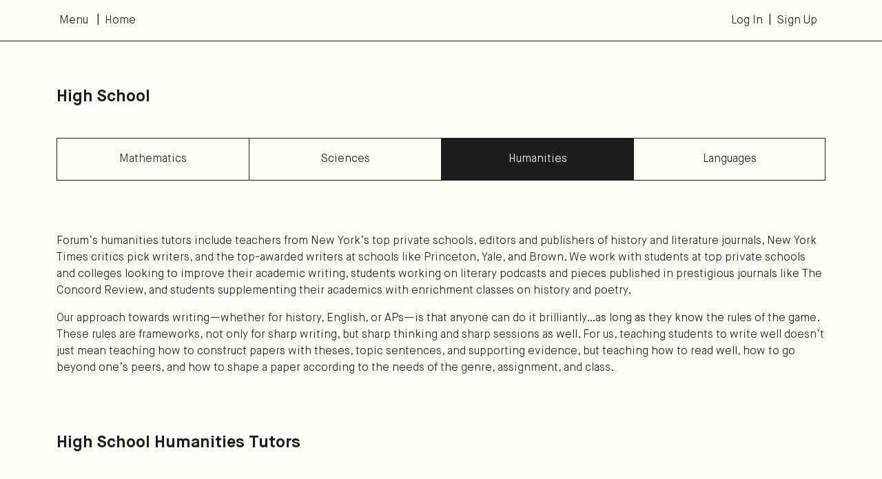

--- FILE ---
content_type: text/html; charset=utf-8
request_url: https://forumeducation.nyc/services/tutoring/highschool-humanities
body_size: 13818
content:
<!DOCTYPE html><html lang="en"><head><meta charSet="utf-8"/><meta name="viewport" content="width=device-width, initial-scale=1"/><link rel="preload" as="image" href="https://images.forumeducation.nyc/images/card_big_Catherine.jpeg"/><link rel="preload" as="image" href="https://images.forumeducation.nyc/images/card_small_Catherine.jpeg"/><link rel="preload" as="image" href="https://images.forumeducation.nyc/images/card_big_Patrick.jpg"/><link rel="preload" as="image" href="https://images.forumeducation.nyc/images/card_small_Patrick.jpg"/><link rel="preload" as="image" href="https://images.forumeducation.nyc/images/card_big_Agnes.jpg"/><link rel="preload" as="image" href="https://images.forumeducation.nyc/images/card_small_Agnes.jpg"/><link rel="preload" as="image" href="https://images.forumeducation.nyc/images/card_big_Rora.jpg"/><link rel="preload" as="image" href="https://images.forumeducation.nyc/images/card_small_Rora.jpg"/><link rel="preload" as="image" href="https://images.forumeducation.nyc/images/card_big_Nick.jpg"/><link rel="preload" as="image" href="https://images.forumeducation.nyc/images/card_small_Nick.jpg"/><link rel="stylesheet" href="/_next/static/css/33f098ebdf49ad5c.css" data-precedence="next"/><link rel="stylesheet" href="/_next/static/css/78690e700aa7e349.css" data-precedence="next"/><link rel="preload" as="script" fetchPriority="low" href="/_next/static/chunks/webpack-f4667f6b236cfdda.js"/><script src="/_next/static/chunks/fd9d1056-41f122f9f5669543.js" async=""></script><script src="/_next/static/chunks/2117-e2589e31f225268f.js" async=""></script><script src="/_next/static/chunks/main-app-852145c3d8291579.js" async=""></script><script src="/_next/static/chunks/2972-db5062617c1338e6.js" async=""></script><script src="/_next/static/chunks/5978-4c5cd62dabcc3635.js" async=""></script><script src="/_next/static/chunks/6807-56b3b2459f75532f.js" async=""></script><script src="/_next/static/chunks/app/(light)/layout-a0a0aa37959d45ce.js" async=""></script><script src="/_next/static/chunks/app/(light)/services/%5B...slug%5D/page-c7ee5602231ae503.js" async=""></script><script src="https://cdn.jsdelivr.net/npm/popper.js@1.16.0/dist/umd/popper.min.js" integrity="sha384-Q6E9RHvbIyZFJoft+2mJbHaEWldlvI9IOYy5n3zV9zzTtmI3UksdQRVvoxMfooAo" async="" crossorigin="anonymous"></script><script src="https://stackpath.bootstrapcdn.com/bootstrap/5.0.0-alpha1/js/bootstrap.min.js" integrity="sha384-oesi62hOLfzrys4LxRF63OJCXdXDipiYWBnvTl9Y9/TRlw5xlKIEHpNyvvDShgf/" async="" crossorigin="anonymous"></script><script async="" src="/bootstrap.bundle.min.js"></script><link rel="preload" href="https://www.googletagmanager.com/gtag/js?id=G-NM1NDZYT55" as="script"/><link rel="preload" as="image" href="https://images.forumeducation.nyc/images/card_big_Mary Callison.png"/><link rel="preload" as="image" href="https://images.forumeducation.nyc/images/card_small_Mary Callison.png"/><link rel="preload" as="image" href="https://images.forumeducation.nyc/images/card_big_Stephen.jpg"/><link rel="preload" as="image" href="https://images.forumeducation.nyc/images/card_small_Stephen.jpg"/><link rel="preload" as="image" href="https://images.forumeducation.nyc/images/card_big_Matt Christian headshot.png"/><link rel="preload" as="image" href="https://images.forumeducation.nyc/images/card_small_Matt Christian headshot.png"/><link rel="preload" as="image" href="https://images.forumeducation.nyc/images/card_big_Nicky.jpg"/><link rel="preload" as="image" href="https://images.forumeducation.nyc/images/card_small_Nicky.jpg"/><link rel="preload" as="image" href="https://images.forumeducation.nyc/images/card_big_Lucas.png"/><link rel="preload" as="image" href="https://images.forumeducation.nyc/images/card_small_Lucas.png"/><link rel="preload" as="image" href="https://images.forumeducation.nyc/images/card_big_Martin.jpg"/><link rel="preload" as="image" href="https://images.forumeducation.nyc/images/card_small_Martin.jpg"/><link rel="preload" as="image" href="https://images.forumeducation.nyc/images/card_big_Lee.jpg"/><link rel="preload" as="image" href="https://images.forumeducation.nyc/images/card_small_Lee.jpg"/><link rel="preload" as="image" href="https://images.forumeducation.nyc/images/card_big_woxkdf71_Simone.jpg"/><link rel="preload" as="image" href="https://images.forumeducation.nyc/images/card_small_woxkdf71_Simone.jpg"/><link rel="preload" as="image" href="https://images.forumeducation.nyc/images/card_big_Suzuki, Andy.png"/><link rel="preload" as="image" href="https://images.forumeducation.nyc/images/card_small_Suzuki, Andy.png"/><link rel="preload" as="image" href="https://images.forumeducation.nyc/images/card_big_Alex Trow.jpg"/><link rel="preload" as="image" href="https://images.forumeducation.nyc/images/card_small_Alex Trow.jpg"/><link rel="preload" as="image" href="https://images.forumeducation.nyc/images/card_big_Darius.jpg"/><link rel="preload" as="image" href="https://images.forumeducation.nyc/images/card_small_Darius.jpg"/><title>Services &gt; Academic Tutoring &gt; High School Humanities</title><meta name="description" content="Learn about Forum Education&#x27;s high school humanities tutoring."/><link rel="manifest" href="/manifest.webmanifest" crossorigin="use-credentials"/><link rel="canonical" href="https://forumeducation.nyc/services/tutoring/highschool-humanities"/><link rel="icon" href="/favicon.ico" type="image/x-icon" sizes="16x16"/><link rel="icon" href="/icon.svg" type="image/svg+xml"/><script src="/_next/static/chunks/polyfills-42372ed130431b0a.js" noModule=""></script></head><body><div class="no-home"><header class="position-fixed w-100 top-0"><nav class="navbar px-4"><div class="container-fluid-large px-0 px-md-3"><ul class="navbar-nav list-group-horizontal"><li class="nav-item"><button class="btn btn-primary dbodytext" type="button" data-bs-toggle="offcanvas" data-bs-target="#offcanvasTop" aria-controls="offcanvasTop">Menu</button></li><li class="nav-item ms-2"><a class="nav-link dbodytext home-link" href="/">Home</a></li></ul><ul class="navbar-nav ms-auto list-group-horizontal"><li class="nav-item"><a class="nav-link me-2 dbodytext" aria-current="page" href="/login">Log In</a></li><li class="nav-item ms-2 me-2"><a class="nav-link dbodytext" href="/register">Sign Up</a></li></ul></div></nav><div class="sidebar-canvas offcanvas offcanvas-start mt-5" style="padding-bottom:220px" id="offcanvasTop" data-bs-scroll="true" aria-labelledby="offcanvasTopLabel" data-bs-target="#offcanvasWithBothOptions" aria-controls="offcanvasWithBothOptions"><div class="offcanvas-header"></div><div class="offcanvas-body p-0"><div class="flex-shrink-0 p-0"><div class="accordion accordion-flush" id="accordionFlushExample"><div class="accordion-item"><h2 class="accordion-header" id="flush-heading0"><button class="accordion-button collapsed dbodytext" type="button" data-bs-toggle="collapse" data-bs-target="#flush-collapse0" aria-expanded="false" aria-controls="flush-collapse0">About Forum</button></h2><div id="flush-collapse0" class="accordion-collapse collapse" aria-labelledby="flush-heading0" data-bs-parent="#accordionFlushExample"><div class="accordion-body"><span class="link-dark rounded dbodytext bold-title navigation-title">People</span><ul class="btn-toggle-nav list-unstyled fw-normal pb-1 small"><li class="mt-2 mt-md-1"><a href="/tutors" class="link-dark rounded dbodytext">Our Tutors</a></li><li class="mt-2 mt-md-1"><a href="/leadership" class="link-dark rounded dbodytext">Leadership Team</a></li></ul><span class="link-dark rounded dbodytext bold-title navigation-title">Our Standards</span><ul class="btn-toggle-nav list-unstyled fw-normal pb-1 small"><li class="mt-2 mt-md-1"><a href="/selection-process" class="link-dark rounded dbodytext">Selection Process</a></li><li class="mt-2 mt-md-1"><a href="/selection-process#interested-in-applying" class="link-dark rounded dbodytext">Work With Us</a></li><li class="mt-2 mt-md-1"><a href="/by-the-numbers" class="link-dark rounded dbodytext">By the numbers</a></li></ul><span class="link-dark rounded dbodytext bold-title navigation-title">Media</span><ul class="btn-toggle-nav list-unstyled fw-normal pb-1 small"><li class="mt-2 mt-md-1"><a href="/blog" class="link-dark rounded dbodytext">Blog</a></li><li class="mt-2 mt-md-1"><a href="/press" class="link-dark rounded dbodytext">Press</a></li></ul></div></div></div><div class="accordion-item"><h2 class="accordion-header" id="flush-heading1"><button class="accordion-button collapsed dbodytext" type="button" data-bs-toggle="collapse" data-bs-target="#flush-collapse1" aria-expanded="false" aria-controls="flush-collapse1">Our Services</button></h2><div id="flush-collapse1" class="accordion-collapse collapse" aria-labelledby="flush-heading1" data-bs-parent="#accordionFlushExample"><div class="accordion-body"><span class="link-dark rounded dbodytext bold-title navigation-title">Academic Tutoring</span><ul class="btn-toggle-nav list-unstyled fw-normal pb-1 small"><li class="sub-section"><span class="link-dark rounded dbodytext grey mt-3 d-block">Lower School</span></li><li class="mt-2 mt-md-1"><a href="/services/tutoring/lower-school-mathematics" class="link-dark rounded dbodytext">Mathematics</a></li><li class="mt-2 mt-md-1"><a href="/services/tutoring/lower-school-literacy" class="link-dark rounded dbodytext">Literacy</a></li><li class="sub-section"><span class="link-dark rounded dbodytext grey mt-3 d-block">Middle School</span></li><li class="mt-2 mt-md-1"><a href="/services/tutoring/middle-school-mathematics" class="link-dark rounded dbodytext">Mathematics</a></li><li class="mt-2 mt-md-1"><a href="/services/tutoring/middle-school-humanities" class="link-dark rounded dbodytext">Humanities</a></li><li class="sub-section"><span class="link-dark rounded dbodytext grey mt-3 d-block">High School</span></li><li class="mt-2 mt-md-1"><a href="/services/tutoring/highschool-mathematics" class="link-dark rounded dbodytext">Mathematics</a></li><li class="mt-2 mt-md-1"><a href="/services/tutoring/highschool-sciences" class="link-dark rounded dbodytext">Sciences</a></li><li class="mt-2 mt-md-1"><a href="/services/tutoring/highschool-humanities" class="link-dark rounded dbodytext">Humanities</a></li><li class="mt-2 mt-md-1"><a href="/services/tutoring/highschool-languages" class="link-dark rounded dbodytext">Languages</a></li><li class="sub-section"><span class="link-dark rounded dbodytext grey mt-3 d-block">Undergraduate &amp; Graduate School</span></li><li class="mt-2 mt-md-1"><a href="/services/tutoring/undergraduate-graduate-mathematics" class="link-dark rounded dbodytext">Mathematics</a></li><li class="mt-2 mt-md-1"><a href="/services/tutoring/undergraduate-graduate-sciences" class="link-dark rounded dbodytext">Sciences</a></li><li class="mt-2 mt-md-1"><a href="/services/tutoring/undergraduate-graduate-humanities" class="link-dark rounded dbodytext">Humanities</a></li><li class="mt-2 mt-md-1"><a href="/services/tutoring/undergraduate-graduate-business" class="link-dark rounded dbodytext">Business</a></li></ul><span class="link-dark rounded dbodytext bold-title navigation-title">Test Prep</span><ul class="btn-toggle-nav list-unstyled fw-normal pb-1 small"><li class="mt-2 mt-md-1"><a href="/services/testprep/isee-ssat" class="link-dark rounded dbodytext">ISEE/SSAT</a></li><li class="mt-2 mt-md-1"><a href="/services/testprep/act-sat" class="link-dark rounded dbodytext">ACT/SAT</a></li><li class="mt-2 mt-md-1"><a href="/services/testprep/ap" class="link-dark rounded dbodytext">APs</a></li><li class="mt-2 mt-md-1"><a href="/services/testprep/gre-gmat" class="link-dark rounded dbodytext">GRE/GMAT</a></li><li class="mt-2 mt-md-1"><a href="/services/testprep/lsat" class="link-dark rounded dbodytext">LSAT</a></li></ul><span class="link-dark rounded dbodytext bold-title navigation-title">Special Programs</span><ul class="btn-toggle-nav list-unstyled fw-normal pb-1 small"><li class="mt-2 mt-md-1"><a href="/services/special-program/professional-consulting" class="link-dark rounded dbodytext">Professional Consulting</a></li><li class="mt-2 mt-md-1"><a href="/services/special-program/admission-essays" class="link-dark rounded dbodytext">Admissions Essays</a></li></ul></div></div></div><div class="accordion-item"><h2 class="accordion-header" id="flush-heading2"><button class="accordion-button collapsed dbodytext" type="button" data-bs-toggle="collapse" data-bs-target="#flush-collapse2" aria-expanded="false" aria-controls="flush-collapse2">Lens Diagnostic</button></h2><div id="flush-collapse2" class="accordion-collapse collapse" aria-labelledby="flush-heading2" data-bs-parent="#accordionFlushExample"><div class="accordion-body"><ul class="btn-toggle-nav list-unstyled fw-normal pb-1 small"><li class="mt-2 mt-md-1"><a href="/mocktesting/diagnostics" class="link-dark rounded dbodytext">Lens Diagnostic</a></li></ul></div></div></div><div class="accordion-item"><h2 class="accordion-header" id="flush-heading3"><button class="accordion-button collapsed dbodytext" type="button" data-bs-toggle="collapse" data-bs-target="#flush-collapse3" aria-expanded="false" aria-controls="flush-collapse3">Forum Resources</button></h2><div id="flush-collapse3" class="accordion-collapse collapse" aria-labelledby="flush-heading3" data-bs-parent="#accordionFlushExample"><div class="accordion-body"><ul class="btn-toggle-nav list-unstyled fw-normal pb-1 small"><li class="mt-2 mt-md-1"><a href="/resources/test-prep-guide" class="link-dark rounded dbodytext">Test Prep</a></li><li class="mt-2 mt-md-1"><a href="/resources/academics-writing-guide" class="link-dark rounded dbodytext">Academic Tutoring</a></li><li class="mt-2 mt-md-1"><a href="/resources/college-essays" class="link-dark rounded dbodytext">College Essays</a></li></ul></div></div></div><div id="menu-contacts" class="footer-contents"><div class="flexible-content-container"><p class="mt-md-3 dbodytext">NYC and other tutoring inquiries<br/><a href="mailto:jane@forumeducation.nyc">jane@forumeducation.nyc</a></p><p class="mt-md-3 dbodytext">Tutoring Applicants<br/>Visit our hiring page <a href="https://tally.so/r/mK0RKX" target="_blank" rel="noreferrer">here</a></p></div></div></div></div></div></div></header><main class="padding-top-desktop"><section><div class="container"><div class="row"><h1 class="dtitle bold-title padding-header mb-0">High School</h1><div class="col-12 padding-top"><ul class="nav nav-tabs other-column" id="courses"><li class="nav-item justify-content-center align-items-center w-25"><a class="nav-link py-0 w-100 text-center h-100 " href="/services/tutoring/highschool-mathematics">Mathematics</a></li><li class="nav-item justify-content-center align-items-center w-25"><a class="nav-link py-0 w-100 text-center h-100 " href="/services/tutoring/highschool-sciences">Sciences</a></li><li class="nav-item justify-content-center align-items-center w-25"><a class="nav-link py-0 w-100 text-center h-100 active" href="/services/tutoring/highschool-humanities">Humanities</a></li><li class="nav-item justify-content-center align-items-center w-25"><a class="nav-link py-0 w-100 text-center h-100 " href="/services/tutoring/highschool-languages">Languages</a></li></ul></div></div><div class="row"><div class="col-12"><div class="tab-content"><div class="tab-pane fade show active" id="home"><div class="row d-flex justify-content-center padding-top-big"><div class="col-12"><div class="flexible-content-container"><p class="mt-md-3 dbodytext">Forum’s humanities tutors include teachers from New York’s top private schools, editors and publishers of history and literature journals, New York Times critics pick writers, and the top-awarded writers at schools like Princeton, Yale, and Brown. We work with students at top private schools and colleges looking to improve their academic writing, students working on literary podcasts and pieces published in prestigious journals like The Concord Review, and students supplementing their academics with enrichment classes on history and poetry.</p><p class="mt-md-3 dbodytext">Our approach towards writing—whether for history, English, or APs—is that anyone can do it brilliantly…as long as they know the rules of the game. These rules are frameworks, not only for sharp writing, but sharp thinking and sharp sessions as well. For us, teaching students to write well doesn’t just mean teaching how to construct papers with theses, topic sentences, and supporting evidence, but teaching how to read well, how to go beyond one’s peers, and how to shape a paper according to the needs of the genre, assignment, and class.</p></div></div></div><div class="row padding-top-big d-flex justify-content-center"><div><div class="col-12 margin-bottom-negative"><h2 class="dtitle bold-title">High School Humanities<!-- --> Tutors</h2></div><div class="row padding-top-big d-flex"><div class="col-6 col-md-4 padding-top px-4"><div class="row align-items-end align-items-md-start h-100 flex-column p-2 pt-md-3 p-lg-3 pt-lg-4 frame"><a class="px-0" href="/tutors/catherine-andre"><div class="col-12 px-0 px-md-2"><span class="d-none d-md-block"><img src="https://images.forumeducation.nyc/images/card_big_Catherine.jpeg" width="366" height="275" class="img-fluid w-100" alt="Catherine Andre photo"/></span><span class="d-md-none"><img src="https://images.forumeducation.nyc/images/card_small_Catherine.jpeg" width="136" height="111" class="img-fluid w-100" alt="Catherine Andre mobile photo"/></span></div><div class="col-12 px-0 px-md-2"><h4 class="dtitletutor-list mt-2 mt-md-3 mb-0">Catherine Andre</h4><p class="mb-0 mb-md-3 tutors-keywords"><span class="d-inline-block">High School Humanities</span><span class="d-inline-block">APs</span><span class="d-inline-block">Admissions Essays</span></p></div></a></div></div><div class="col-6 col-md-4 padding-top px-4"><div class="row align-items-end align-items-md-start h-100 flex-column p-2 pt-md-3 p-lg-3 pt-lg-4 frame"><a class="px-0" href="/tutors/patrick-barrett"><div class="col-12 px-0 px-md-2"><span class="d-none d-md-block"><img src="https://images.forumeducation.nyc/images/card_big_Patrick.jpg" width="366" height="275" class="img-fluid w-100" alt="Patrick Barrett photo"/></span><span class="d-md-none"><img src="https://images.forumeducation.nyc/images/card_small_Patrick.jpg" width="136" height="111" class="img-fluid w-100" alt="Patrick Barrett mobile photo"/></span></div><div class="col-12 px-0 px-md-2"><h4 class="dtitletutor-list mt-2 mt-md-3 mb-0">Patrick Barrett</h4><p class="mb-0 mb-md-3 tutors-keywords"><span class="d-inline-block">High School Mathematics</span><span class="d-inline-block">High School Humanities</span><span class="d-inline-block">High School Languages</span><span class="d-inline-block">ISEE/SSAT</span><span class="d-inline-block">ACT/SAT</span><span class="d-inline-block">APs</span><span class="d-inline-block">College Humanities</span></p></div></a></div></div><div class="col-6 col-md-4 padding-top px-4"><div class="row align-items-end align-items-md-start h-100 flex-column p-2 pt-md-3 p-lg-3 pt-lg-4 frame"><a class="px-0" href="/tutors/agnes-borinsky"><div class="col-12 px-0 px-md-2"><span class="d-none d-md-block"><img src="https://images.forumeducation.nyc/images/card_big_Agnes.jpg" width="366" height="275" class="img-fluid w-100" alt="Agnes Borinsky photo"/></span><span class="d-md-none"><img src="https://images.forumeducation.nyc/images/card_small_Agnes.jpg" width="136" height="111" class="img-fluid w-100" alt="Agnes Borinsky mobile photo"/></span></div><div class="col-12 px-0 px-md-2"><h4 class="dtitletutor-list mt-2 mt-md-3 mb-0">Agnes Borinsky</h4><p class="mb-0 mb-md-3 tutors-keywords"><span class="d-inline-block">High School Humanities</span><span class="d-inline-block">Admissions Essays</span></p></div></a></div></div><div class="col-6 col-md-4 padding-top px-4"><div class="row align-items-end align-items-md-start h-100 flex-column p-2 pt-md-3 p-lg-3 pt-lg-4 frame"><a class="px-0" href="/tutors/rora-brodwin"><div class="col-12 px-0 px-md-2"><span class="d-none d-md-block"><img src="https://images.forumeducation.nyc/images/card_big_Rora.jpg" width="366" height="275" class="img-fluid w-100" alt="Rora Brodwin photo"/></span><span class="d-md-none"><img src="https://images.forumeducation.nyc/images/card_small_Rora.jpg" width="136" height="111" class="img-fluid w-100" alt="Rora Brodwin mobile photo"/></span></div><div class="col-12 px-0 px-md-2"><h4 class="dtitletutor-list mt-2 mt-md-3 mb-0">Rora Brodwin</h4><p class="mb-0 mb-md-3 tutors-keywords"><span class="d-inline-block">Middle School Math</span><span class="d-inline-block">Middle School Humanities</span><span class="d-inline-block">High School Mathematics</span><span class="d-inline-block">High School Humanities</span><span class="d-inline-block">Executive Functioning</span><span class="d-inline-block">ISEE/SSAT</span></p></div></a></div></div><div class="col-6 col-md-4 padding-top px-4"><div class="row align-items-end align-items-md-start h-100 flex-column p-2 pt-md-3 p-lg-3 pt-lg-4 frame"><a class="px-0" href="/tutors/nick-brown"><div class="col-12 px-0 px-md-2"><span class="d-none d-md-block"><img src="https://images.forumeducation.nyc/images/card_big_Nick.jpg" width="366" height="275" class="img-fluid w-100" alt="Nick Brown photo"/></span><span class="d-md-none"><img src="https://images.forumeducation.nyc/images/card_small_Nick.jpg" width="136" height="111" class="img-fluid w-100" alt="Nick Brown mobile photo"/></span></div><div class="col-12 px-0 px-md-2"><h4 class="dtitletutor-list mt-2 mt-md-3 mb-0">Nick Brown</h4><p class="mb-0 mb-md-3 tutors-keywords"><span class="d-inline-block">High School Mathematics</span><span class="d-inline-block">High School Sciences</span><span class="d-inline-block">High School Humanities</span><span class="d-inline-block">College Humanities</span></p></div></a></div></div><div class="col-6 col-md-4 padding-top px-4"><div class="row align-items-end align-items-md-start h-100 flex-column p-2 pt-md-3 p-lg-3 pt-lg-4 frame"><a class="px-0" href="/tutors/mary-callison"><div class="col-12 px-0 px-md-2"><span class="d-none d-md-block"><img src="https://images.forumeducation.nyc/images/card_big_Mary Callison.png" width="366" height="275" class="img-fluid w-100" alt="Mary Callison photo"/></span><span class="d-md-none"><img src="https://images.forumeducation.nyc/images/card_small_Mary Callison.png" width="136" height="111" class="img-fluid w-100" alt="Mary Callison mobile photo"/></span></div><div class="col-12 px-0 px-md-2"><h4 class="dtitletutor-list mt-2 mt-md-3 mb-0">Mary Callison</h4><p class="mb-0 mb-md-3 tutors-keywords"><span class="d-inline-block">High School Mathematics</span><span class="d-inline-block">High School Humanities</span><span class="d-inline-block">ISEE/SSAT</span><span class="d-inline-block">ACT/SAT</span></p></div></a></div></div><div class="col-6 col-md-4 padding-top px-4"><div class="row align-items-end align-items-md-start h-100 flex-column p-2 pt-md-3 p-lg-3 pt-lg-4 frame"><a class="px-0" href="/tutors/stephen-cedars"><div class="col-12 px-0 px-md-2"><span class="d-none d-md-block"><img src="https://images.forumeducation.nyc/images/card_big_Stephen.jpg" width="366" height="275" class="img-fluid w-100" alt="Stephen Cedars photo"/></span><span class="d-md-none"><img src="https://images.forumeducation.nyc/images/card_small_Stephen.jpg" width="136" height="111" class="img-fluid w-100" alt="Stephen Cedars mobile photo"/></span></div><div class="col-12 px-0 px-md-2"><h4 class="dtitletutor-list mt-2 mt-md-3 mb-0">Stephen Cedars</h4><p class="mb-0 mb-md-3 tutors-keywords"><span class="d-inline-block">High School Humanities</span><span class="d-inline-block">ISEE/SSAT</span><span class="d-inline-block">ACT/SAT</span><span class="d-inline-block">Admissions Essays</span><span class="d-inline-block">College Humanities</span></p></div></a></div></div><div class="col-6 col-md-4 padding-top px-4"><div class="row align-items-end align-items-md-start h-100 flex-column p-2 pt-md-3 p-lg-3 pt-lg-4 frame"><a class="px-0" href="/tutors/matt-christian"><div class="col-12 px-0 px-md-2"><span class="d-none d-md-block"><img src="https://images.forumeducation.nyc/images/card_big_Matt Christian headshot.png" width="366" height="275" class="img-fluid w-100" alt="Matthew Christian photo"/></span><span class="d-md-none"><img src="https://images.forumeducation.nyc/images/card_small_Matt Christian headshot.png" width="136" height="111" class="img-fluid w-100" alt="Matthew Christian mobile photo"/></span></div><div class="col-12 px-0 px-md-2"><h4 class="dtitletutor-list mt-2 mt-md-3 mb-0">Matthew Christian</h4><p class="mb-0 mb-md-3 tutors-keywords"><span class="d-inline-block">High School Mathematics</span><span class="d-inline-block">High School Humanities</span><span class="d-inline-block">Executive Functioning</span><span class="d-inline-block">ISEE/SSAT</span><span class="d-inline-block">ACT/SAT</span></p></div></a></div></div><div class="col-6 col-md-4 padding-top px-4"><div class="row align-items-end align-items-md-start h-100 flex-column p-2 pt-md-3 p-lg-3 pt-lg-4 frame"><a class="px-0" href="/tutors/nicky-guerreiro"><div class="col-12 px-0 px-md-2"><span class="d-none d-md-block"><img src="https://images.forumeducation.nyc/images/card_big_Nicky.jpg" width="366" height="275" class="img-fluid w-100" alt="Nicky Guerreiro photo"/></span><span class="d-md-none"><img src="https://images.forumeducation.nyc/images/card_small_Nicky.jpg" width="136" height="111" class="img-fluid w-100" alt="Nicky Guerreiro mobile photo"/></span></div><div class="col-12 px-0 px-md-2"><h4 class="dtitletutor-list mt-2 mt-md-3 mb-0">Nicky Guerreiro</h4><p class="mb-0 mb-md-3 tutors-keywords"><span class="d-inline-block">High School Humanities</span><span class="d-inline-block">Admissions Essays</span></p></div></a></div></div><div class="col-6 col-md-4 padding-top px-4"><div class="row align-items-end align-items-md-start h-100 flex-column p-2 pt-md-3 p-lg-3 pt-lg-4 frame"><a class="px-0" href="/tutors/lucas-habte"><div class="col-12 px-0 px-md-2"><span class="d-none d-md-block"><img src="https://images.forumeducation.nyc/images/card_big_Lucas.png" width="366" height="275" class="img-fluid w-100" alt="Lucas Habte photo"/></span><span class="d-md-none"><img src="https://images.forumeducation.nyc/images/card_small_Lucas.png" width="136" height="111" class="img-fluid w-100" alt="Lucas Habte mobile photo"/></span></div><div class="col-12 px-0 px-md-2"><h4 class="dtitletutor-list mt-2 mt-md-3 mb-0">Lucas Habte</h4><p class="mb-0 mb-md-3 tutors-keywords"><span class="d-inline-block">High School Mathematics</span><span class="d-inline-block">High School Sciences</span><span class="d-inline-block">High School Humanities</span><span class="d-inline-block">ISEE/SSAT</span><span class="d-inline-block">ACT/SAT</span><span class="d-inline-block">College Mathematics</span><span class="d-inline-block">College Sciences</span><span class="d-inline-block">College Humanities</span></p></div></a></div></div><div class="col-6 col-md-4 padding-top px-4"><div class="row align-items-end align-items-md-start h-100 flex-column p-2 pt-md-3 p-lg-3 pt-lg-4 frame"><a class="px-0" href="/tutors/martin-ortiz"><div class="col-12 px-0 px-md-2"><span class="d-none d-md-block"><img src="https://images.forumeducation.nyc/images/card_big_Martin.jpg" width="366" height="275" class="img-fluid w-100" alt="Martin Ortiz photo"/></span><span class="d-md-none"><img src="https://images.forumeducation.nyc/images/card_small_Martin.jpg" width="136" height="111" class="img-fluid w-100" alt="Martin Ortiz mobile photo"/></span></div><div class="col-12 px-0 px-md-2"><h4 class="dtitletutor-list mt-2 mt-md-3 mb-0">Martin Ortiz</h4><p class="mb-0 mb-md-3 tutors-keywords"><span class="d-inline-block">High School Mathematics</span><span class="d-inline-block">High School Sciences</span><span class="d-inline-block">High School Humanities</span><span class="d-inline-block">ISEE/SSAT</span><span class="d-inline-block">ACT/SAT</span><span class="d-inline-block">APs</span></p></div></a></div></div><div class="col-6 col-md-4 padding-top px-4"><div class="row align-items-end align-items-md-start h-100 flex-column p-2 pt-md-3 p-lg-3 pt-lg-4 frame"><a class="px-0" href="/tutors/lee-pinkas"><div class="col-12 px-0 px-md-2"><span class="d-none d-md-block"><img src="https://images.forumeducation.nyc/images/card_big_Lee.jpg" width="366" height="275" class="img-fluid w-100" alt="Lee Pinkas photo"/></span><span class="d-md-none"><img src="https://images.forumeducation.nyc/images/card_small_Lee.jpg" width="136" height="111" class="img-fluid w-100" alt="Lee Pinkas mobile photo"/></span></div><div class="col-12 px-0 px-md-2"><h4 class="dtitletutor-list mt-2 mt-md-3 mb-0">Lee Pinkas</h4><p class="mb-0 mb-md-3 tutors-keywords"><span class="d-inline-block">Middle School</span><span class="d-inline-block">High School Humanities</span><span class="d-inline-block">College Humanities</span></p></div></a></div></div><div class="col-6 col-md-4 padding-top px-4"><div class="row align-items-end align-items-md-start h-100 flex-column p-2 pt-md-3 p-lg-3 pt-lg-4 frame"><a class="px-0" href="/tutors/simone-policano"><div class="col-12 px-0 px-md-2"><span class="d-none d-md-block"><img src="https://images.forumeducation.nyc/images/card_big_woxkdf71_Simone.jpg" width="366" height="275" class="img-fluid w-100" alt="Simone Policano photo"/></span><span class="d-md-none"><img src="https://images.forumeducation.nyc/images/card_small_woxkdf71_Simone.jpg" width="136" height="111" class="img-fluid w-100" alt="Simone Policano mobile photo"/></span></div><div class="col-12 px-0 px-md-2"><h4 class="dtitletutor-list mt-2 mt-md-3 mb-0">Simone Policano</h4><p class="mb-0 mb-md-3 tutors-keywords"><span class="d-inline-block">High School Humanities</span><span class="d-inline-block">Admissions Essays</span></p></div></a></div></div><div class="col-6 col-md-4 padding-top px-4"><div class="row align-items-end align-items-md-start h-100 flex-column p-2 pt-md-3 p-lg-3 pt-lg-4 frame"><a class="px-0" href="/tutors/andy-suzuki"><div class="col-12 px-0 px-md-2"><span class="d-none d-md-block"><img src="https://images.forumeducation.nyc/images/card_big_Suzuki, Andy.png" width="366" height="275" class="img-fluid w-100" alt="Andy Suzuki photo"/></span><span class="d-md-none"><img src="https://images.forumeducation.nyc/images/card_small_Suzuki, Andy.png" width="136" height="111" class="img-fluid w-100" alt="Andy Suzuki mobile photo"/></span></div><div class="col-12 px-0 px-md-2"><h4 class="dtitletutor-list mt-2 mt-md-3 mb-0">Andy Suzuki</h4><p class="mb-0 mb-md-3 tutors-keywords"><span class="d-inline-block">High School Mathematics</span><span class="d-inline-block">High School Humanities</span><span class="d-inline-block">High School Languages</span><span class="d-inline-block">ISEE/SSAT</span><span class="d-inline-block">ACT/SAT</span></p></div></a></div></div><div class="col-6 col-md-4 padding-top px-4"><div class="row align-items-end align-items-md-start h-100 flex-column p-2 pt-md-3 p-lg-3 pt-lg-4 frame"><a class="px-0" href="/tutors/alexandra-trow"><div class="col-12 px-0 px-md-2"><span class="d-none d-md-block"><img src="https://images.forumeducation.nyc/images/card_big_Alex Trow.jpg" width="366" height="275" class="img-fluid w-100" alt="Alexandra Trow photo"/></span><span class="d-md-none"><img src="https://images.forumeducation.nyc/images/card_small_Alex Trow.jpg" width="136" height="111" class="img-fluid w-100" alt="Alexandra Trow mobile photo"/></span></div><div class="col-12 px-0 px-md-2"><h4 class="dtitletutor-list mt-2 mt-md-3 mb-0">Alexandra Trow</h4><p class="mb-0 mb-md-3 tutors-keywords"><span class="d-inline-block">Middle School Math</span><span class="d-inline-block">Middle School Humanities</span><span class="d-inline-block">High School Humanities</span><span class="d-inline-block">ISEE/SSAT</span></p></div></a></div></div><div class="col-6 col-md-4 padding-top px-4"><div class="row align-items-end align-items-md-start h-100 flex-column p-2 pt-md-3 p-lg-3 pt-lg-4 frame"><a class="px-0" href="/tutors/darius-weil"><div class="col-12 px-0 px-md-2"><span class="d-none d-md-block"><img src="https://images.forumeducation.nyc/images/card_big_Darius.jpg" width="366" height="275" class="img-fluid w-100" alt="Darius Weil photo"/></span><span class="d-md-none"><img src="https://images.forumeducation.nyc/images/card_small_Darius.jpg" width="136" height="111" class="img-fluid w-100" alt="Darius Weil mobile photo"/></span></div><div class="col-12 px-0 px-md-2"><h4 class="dtitletutor-list mt-2 mt-md-3 mb-0">Darius Weil</h4><p class="mb-0 mb-md-3 tutors-keywords"><span class="d-inline-block">High School Humanities</span><span class="d-inline-block">Admissions Essays</span><span class="d-inline-block">College Humanities</span></p></div></a></div></div></div></div></div><div class="row padding-top-extra d-flex"><div class="col-12"><h2 class="dtitle bold-title">Learn more</h2></div><div class="col-12 col-md-6 pe-md-5"><a href="/resources/academics-writing-guide/writing-guide-three-ways-to-write-introductions-and-conclusions" class="resource-list"><h3 class="dtitle border-none padding-top-big">Writing Guide: Three Ways to Write Introductions and Conclusions</h3><p class="mt-md-3 dbodytext">Strong introductions raise problems that theses resolve. Think of your paper as a detective story; here’s how to set the scene of the crime.</p></a></div><div class="col-12 col-md-6 pe-md-5"><a href="/resources/academics-writing-guide/writing-guide-lenses-and-annotations" class="resource-list"><h3 class="dtitle border-none padding-top-big">Writing Guide: Lenses and Annotations</h3><p class="mt-md-3 dbodytext">Poetic techniques associate one thing to another — typically through an equation or a tension.</p></a></div><div class="col-12 col-md-6 pe-md-5"><a href="/resources/academics-writing-guide/writing-guide-the-key-components-to-an-analytical-paragraph" class="resource-list"><h3 class="dtitle border-none padding-top-big">Writing Guide: The Key Components to an Analytical Paragraph</h3><p class="mt-md-3 dbodytext">The key elements every analytical paragraph must contain—with notes on how to manage each.</p></a></div><div class="col-12 col-md-6 pe-md-5"><a href="/resources/academics-writing-guide/writing-guide-Two-Methods-of-Constructing-Paragraphs-using-Conflicting-Interpretations" class="resource-list"><h3 class="dtitle border-none padding-top-big">Writing Guide: Two Methods of Constructing Paragraphs using Conflicting Interpretations</h3><p class="mt-md-3 dbodytext">Model paragraphs incorporate alternate explanations; here’s two ways to refute, modify and reconcile counterarguments to make yours stronger</p></a></div><div class="col-12 col-md-6 pe-md-5"><a href="/resources/academics-writing-guide/writing-guide-Four-Useful-Sentence-Constructions" class="resource-list"><h3 class="dtitle border-none padding-top-big">Writing Guide: Four Useful Sentence Constructions (and a note on citations)</h3><p class="mt-md-3 dbodytext">Strong analytical sentences don’t just make a point — they show why a point matters. Use these four sentence constructions for maximum impact.</p></a></div><div class="col-12 col-md-6 pe-md-5"><a href="/resources/academics-writing-guide/writing-guide-How-to-Analyze-Quotes-and-Examples" class="resource-list"><h3 class="dtitle border-none padding-top-big">Writing Guide: How to Analyze Quotes and Examples</h3><p class="mt-md-3 dbodytext">Good paragraphs start with good quotes. Here’s how to incorporate and analyze them with multiple lenses.</p></a></div><div class="col-12 col-md-6 pe-md-5"><a href="/resources/academics-writing-guide/writing-guide-Three-Ways-to-Turn-Weak-Sentences-Into-Strong-Ones" class="resource-list"><h3 class="dtitle border-none padding-top-big">Writing Guide: Three Ways to Turn Weak Sentences Into Strong Ones</h3><p class="mt-md-3 dbodytext">Learn how to identify your weak sentences—and use these three techniques to turn them into strong ones.</p></a></div><div class="col-12 col-md-6 pe-md-5"><a href="/resources/academics-writing-guide/writing-guide-Essential-Transition-Words" class="resource-list"><h3 class="dtitle border-none padding-top-big">Writing Guide: Essential Transition Words</h3><p class="mt-md-3 dbodytext">Start your sentences with these transition words to make your writing sound truly polished.</p></a></div><div class="col-12 col-md-6 pe-md-5"><a href="/resources/academics-writing-guide/writing-guide-How-to-Fix-Dangling-Participles" class="resource-list"><h3 class="dtitle border-none padding-top-big">Writing Guide: How to Fix Dangling Participles</h3><p class="mt-md-3 dbodytext">Dangling Participles are perhaps the most common grammatical issue out there—here’s how to fix them.</p></a></div><div class="col-12 col-md-6 pe-md-5"><a href="/resources/academics-writing-guide/writing-guide-Words-to-Set-a-Formal-Tone" class="resource-list"><h3 class="dtitle border-none padding-top-big">Writing Guide: Words to Set a Formal Tone</h3><p class="mt-md-3 dbodytext">Good analytical writing doesn’t say what is definitively true, but what is probably true. Use these words to set the proper tone.</p></a></div><div class="col-12 col-md-6 pe-md-5"><a href="/resources/academics-writing-guide/writing-guide-Essential-Nouns-and-Verbs" class="resource-list"><h3 class="dtitle border-none padding-top-big">Writing Guide: Essential Nouns and Verbs</h3><p class="mt-md-3 dbodytext">The words every essay writer should use for polished analytical sentences.</p></a></div><div class="col-12 col-md-6 pe-md-5"><a href="/resources/academics-writing-guide/writing-guide-How-to-Use-Subordinate-Clauses" class="resource-list"><h3 class="dtitle border-none padding-top-big">Writing Guide: How to Use Subordinate Clauses</h3><p class="mt-md-3 dbodytext">Subordinate Clauses are essential to contextualizing points and establishing counterpoint — here’s how to use them.</p></a></div><div class="col-12 col-md-6 pe-md-5"><a href="/resources/academics-writing-guide/writing-guide-how-to-write-a-thesis-or-topic-sentence" class="resource-list"><h3 class="dtitle border-none padding-top-big">Writing Guide: How to Write a Thesis or Topic Sentence</h3><p class="mt-md-3 dbodytext">Good theses and topic sentences show relationships, embody tensions, and identify a road map ahead—here’s how.</p></a></div></div></div></div></div></div></div></section></main><footer class="margin-footer py-4"><div class="container"><div class="row align-items-end pb-3"><div class="col-md-6  col-sm-10 col-12 text-start footer-contents"><div class="flexible-content-container"><p class="mt-md-3 dbodytext">NYC and other tutoring inquiries<br/><a href="mailto:jane@forumeducation.nyc">jane@forumeducation.nyc</a></p><p class="mt-md-3 dbodytext">Tutoring Applicants<br/>Visit our hiring page <a href="https://tally.so/r/mK0RKX" target="_blank" rel="noreferrer">here</a></p></div></div><div class="col-md-6 col-sm-2 col-12 text-md-end mt-sm-5 mt-5 mt-sm-0 "><p class="dbodytext mb-0">© Forum Education <!-- -->2025</p></div></div></div></footer></div><style>#nprogress{pointer-events:none}#nprogress .bar{background:#29d;position:fixed;z-index:1600;top: 0;left:0;width:100%;height:3px}#nprogress .peg{display:block;position:absolute;right:0;width:100px;height:100%;box-shadow:0 0 10px #29d,0 0 5px #29d;opacity:1;-webkit-transform:rotate(3deg) translate(0px,-4px);-ms-transform:rotate(3deg) translate(0px,-4px);transform:rotate(3deg) translate(0px,-4px)}#nprogress .spinner{display:block;position:fixed;z-index:1600;top: 15px;right:15px}#nprogress .spinner-icon{width:18px;height:18px;box-sizing:border-box;border:2px solid transparent;border-top-color:#29d;border-left-color:#29d;border-radius:50%;-webkit-animation:nprogress-spinner 400ms linear infinite;animation:nprogress-spinner 400ms linear infinite}.nprogress-custom-parent{overflow:hidden;position:relative}.nprogress-custom-parent #nprogress .bar,.nprogress-custom-parent #nprogress .spinner{position:absolute}@-webkit-keyframes nprogress-spinner{0%{-webkit-transform:rotate(0deg)}100%{-webkit-transform:rotate(360deg)}}@keyframes nprogress-spinner{0%{transform:rotate(0deg)}100%{transform:rotate(360deg)}}</style><script src="/_next/static/chunks/webpack-f4667f6b236cfdda.js" async=""></script><script>(self.__next_f=self.__next_f||[]).push([0]);self.__next_f.push([2,null])</script><script>self.__next_f.push([1,"1:HL[\"/_next/static/css/33f098ebdf49ad5c.css\",\"style\"]\n2:HL[\"/_next/static/css/78690e700aa7e349.css\",\"style\"]\n"])</script><script>self.__next_f.push([1,"3:I[2846,[],\"\"]\n6:I[4707,[],\"\"]\n8:I[6423,[],\"\"]\nb:I[1060,[],\"\"]\n7:[\"slug\",\"tutoring/highschool-humanities\",\"c\"]\nc:[]\n"])</script><script>self.__next_f.push([1,"0:[\"$\",\"$L3\",null,{\"buildId\":\"wjfCe3wHQoFbfWWGEMJHO\",\"assetPrefix\":\"\",\"urlParts\":[\"\",\"services\",\"tutoring\",\"highschool-humanities\"],\"initialTree\":[\"\",{\"children\":[\"(light)\",{\"children\":[\"services\",{\"children\":[[\"slug\",\"tutoring/highschool-humanities\",\"c\"],{\"children\":[\"__PAGE__\",{}]}]}]},\"$undefined\",\"$undefined\",true]}],\"initialSeedData\":[\"\",{\"children\":[\"(light)\",{\"children\":[\"services\",{\"children\":[[\"slug\",\"tutoring/highschool-humanities\",\"c\"],{\"children\":[\"__PAGE__\",{},[[\"$L4\",\"$L5\",null],null],null]},[null,[\"$\",\"$L6\",null,{\"parallelRouterKey\":\"children\",\"segmentPath\":[\"children\",\"(light)\",\"children\",\"services\",\"children\",\"$7\",\"children\"],\"error\":\"$undefined\",\"errorStyles\":\"$undefined\",\"errorScripts\":\"$undefined\",\"template\":[\"$\",\"$L8\",null,{}],\"templateStyles\":\"$undefined\",\"templateScripts\":\"$undefined\",\"notFound\":\"$undefined\",\"notFoundStyles\":\"$undefined\"}]],null]},[null,[\"$\",\"$L6\",null,{\"parallelRouterKey\":\"children\",\"segmentPath\":[\"children\",\"(light)\",\"children\",\"services\",\"children\"],\"error\":\"$undefined\",\"errorStyles\":\"$undefined\",\"errorScripts\":\"$undefined\",\"template\":[\"$\",\"$L8\",null,{}],\"templateStyles\":\"$undefined\",\"templateScripts\":\"$undefined\",\"notFound\":\"$undefined\",\"notFoundStyles\":\"$undefined\"}]],null]},[[[[\"$\",\"link\",\"0\",{\"rel\":\"stylesheet\",\"href\":\"/_next/static/css/33f098ebdf49ad5c.css\",\"precedence\":\"next\",\"crossOrigin\":\"$undefined\"}],[\"$\",\"link\",\"1\",{\"rel\":\"stylesheet\",\"href\":\"/_next/static/css/78690e700aa7e349.css\",\"precedence\":\"next\",\"crossOrigin\":\"$undefined\"}]],\"$L9\"],null],null]},[null,[\"$\",\"$L6\",null,{\"parallelRouterKey\":\"children\",\"segmentPath\":[\"children\"],\"error\":\"$undefined\",\"errorStyles\":\"$undefined\",\"errorScripts\":\"$undefined\",\"template\":[\"$\",\"$L8\",null,{}],\"templateStyles\":\"$undefined\",\"templateScripts\":\"$undefined\",\"notFound\":[[\"$\",\"title\",null,{\"children\":\"404: This page could not be found.\"}],[\"$\",\"div\",null,{\"style\":{\"fontFamily\":\"system-ui,\\\"Segoe UI\\\",Roboto,Helvetica,Arial,sans-serif,\\\"Apple Color Emoji\\\",\\\"Segoe UI Emoji\\\"\",\"height\":\"100vh\",\"textAlign\":\"center\",\"display\":\"flex\",\"flexDirection\":\"column\",\"alignItems\":\"center\",\"justifyContent\":\"center\"},\"children\":[\"$\",\"div\",null,{\"children\":[[\"$\",\"style\",null,{\"dangerouslySetInnerHTML\":{\"__html\":\"body{color:#000;background:#fff;margin:0}.next-error-h1{border-right:1px solid rgba(0,0,0,.3)}@media (prefers-color-scheme:dark){body{color:#fff;background:#000}.next-error-h1{border-right:1px solid rgba(255,255,255,.3)}}\"}}],[\"$\",\"h1\",null,{\"className\":\"next-error-h1\",\"style\":{\"display\":\"inline-block\",\"margin\":\"0 20px 0 0\",\"padding\":\"0 23px 0 0\",\"fontSize\":24,\"fontWeight\":500,\"verticalAlign\":\"top\",\"lineHeight\":\"49px\"},\"children\":\"404\"}],[\"$\",\"div\",null,{\"style\":{\"display\":\"inline-block\"},\"children\":[\"$\",\"h2\",null,{\"style\":{\"fontSize\":14,\"fontWeight\":400,\"lineHeight\":\"49px\",\"margin\":0},\"children\":\"This page could not be found.\"}]}]]}]}]],\"notFoundStyles\":[]}]],null],\"couldBeIntercepted\":false,\"initialHead\":[null,\"$La\"],\"globalErrorComponent\":\"$b\",\"missingSlots\":\"$Wc\"}]\n"])</script><script>self.__next_f.push([1,"e:I[6539,[\"2972\",\"static/chunks/2972-db5062617c1338e6.js\",\"5978\",\"static/chunks/5978-4c5cd62dabcc3635.js\",\"6807\",\"static/chunks/6807-56b3b2459f75532f.js\",\"6988\",\"static/chunks/app/(light)/layout-a0a0aa37959d45ce.js\"],\"\"]\nf:I[4888,[\"2972\",\"static/chunks/2972-db5062617c1338e6.js\",\"5978\",\"static/chunks/5978-4c5cd62dabcc3635.js\",\"6807\",\"static/chunks/6807-56b3b2459f75532f.js\",\"6988\",\"static/chunks/app/(light)/layout-a0a0aa37959d45ce.js\"],\"GoogleAnalytics\"]\n9:[\"$\",\"html\",null,{\"lang\":\"en\",\"children\":[[\"$\",\"body\",null,{\"children\":[\"$Ld\",[\"$\",\"$Le\",null,{}]]}],[\"$\",\"$Lf\",null,{\"gaId\":\"G-NM1NDZYT55\"}]]}]\n"])</script><script>self.__next_f.push([1,"10:I[8229,[\"2972\",\"static/chunks/2972-db5062617c1338e6.js\",\"5978\",\"static/chunks/5978-4c5cd62dabcc3635.js\",\"6807\",\"static/chunks/6807-56b3b2459f75532f.js\",\"6988\",\"static/chunks/app/(light)/layout-a0a0aa37959d45ce.js\"],\"GoogleOAuthProvider\"]\n16:I[2972,[\"2972\",\"static/chunks/2972-db5062617c1338e6.js\",\"1292\",\"static/chunks/app/(light)/services/%5B...slug%5D/page-c7ee5602231ae503.js\"],\"\"]\n12:{\"fontFamily\":\"system-ui,\\\"Segoe UI\\\",Roboto,Helvetica,Arial,sans-serif,\\\"Apple Color Emoji\\\",\\\"Segoe UI Emoji\\\"\",\"height\":\"100vh\",\"textAlign\":\"center\",\"display\":\"flex\",\"flexDirection\":\"column\",\"alignItems\":\"center\",\"justifyContent\":\"center\"}\n13:{\"display\":\"inline-block\",\"margin\":\"0 20px 0 0\",\"padding\":\"0 23px 0 0\",\"fontSize\":24,\"fontWeight\":500,\"verticalAlign\":\"top\",\"lineHeight\":\"49px\"}\n14:{\"display\":\"inline-block\"}\n15:{\"fontSize\":14,\"fontWeight\":400,\"lineHeight\":\"49px\",\"margin\":0}\n"])</script><script>self.__next_f.push([1,"d:[\"$\",\"$L10\",null,{\"clientId\":\"878218322368-oqrlb86b7dgh96qghnteihnlth600ndv.apps.googleusercontent.com\",\"children\":[\"$\",\"div\",null,{\"className\":\"no-home\",\"children\":[\"$L11\",[\"$\",\"$L6\",null,{\"parallelRouterKey\":\"children\",\"segmentPath\":[\"children\",\"(light)\",\"children\"],\"error\":\"$undefined\",\"errorStyles\":\"$undefined\",\"errorScripts\":\"$undefined\",\"template\":[\"$\",\"$L8\",null,{}],\"templateStyles\":\"$undefined\",\"templateScripts\":\"$undefined\",\"notFound\":[[\"$\",\"title\",null,{\"children\":\"404: This page could not be found.\"}],[\"$\",\"div\",null,{\"style\":\"$12\",\"children\":[\"$\",\"div\",null,{\"children\":[[\"$\",\"style\",null,{\"dangerouslySetInnerHTML\":{\"__html\":\"body{color:#000;background:#fff;margin:0}.next-error-h1{border-right:1px solid rgba(0,0,0,.3)}@media (prefers-color-scheme:dark){body{color:#fff;background:#000}.next-error-h1{border-right:1px solid rgba(255,255,255,.3)}}\"}}],[\"$\",\"h1\",null,{\"className\":\"next-error-h1\",\"style\":\"$13\",\"children\":\"404\"}],[\"$\",\"div\",null,{\"style\":\"$14\",\"children\":[\"$\",\"h2\",null,{\"style\":\"$15\",\"children\":\"This page could not be found.\"}]}]]}]}]],\"notFoundStyles\":[]}],[[\"$\",\"footer\",null,{\"className\":\"margin-footer py-4\",\"children\":[\"$\",\"div\",null,{\"className\":\"container\",\"children\":[\"$\",\"div\",null,{\"className\":\"row align-items-end pb-3\",\"children\":[[\"$\",\"div\",null,{\"className\":\"col-md-6  col-sm-10 col-12 text-start footer-contents\",\"children\":[\"$\",\"div\",null,{\"className\":\"flexible-content-container\",\"children\":[[\"$\",\"p\",null,{\"className\":\"mt-md-3 dbodytext\",\"style\":{\"textAlign\":\"$undefined\"},\"children\":[[\"NYC and other tutoring inquiries\",[\"$\",\"br\",null,{}],\"\"],[\"$\",\"$L16\",null,{\"href\":\"mailto:jane@forumeducation.nyc\",\"children\":[\"jane@forumeducation.nyc\"]}],\"\"]}],[\"$\",\"p\",null,{\"className\":\"mt-md-3 dbodytext\",\"style\":{\"textAlign\":\"$undefined\"},\"children\":[[\"Tutoring Applicants\",[\"$\",\"br\",null,{}],\"Visit our hiring page \"],[\"$\",\"a\",null,{\"href\":\"https://tally.so/r/mK0RKX\",\"target\":\"_blank\",\"rel\":\"noreferrer\",\"children\":[\"here\"]}],\"\"]}]]}]}],[\"$\",\"div\",null,{\"className\":\"col-md-6 col-sm-2 col-12 text-md-end mt-sm-5 mt-5 mt-sm-0 \",\"children\":[\"$\",\"p\",null,{\"className\":\"dbodytext mb-0\",\"children\":[\"© Forum Education \",2025]}]}]]}]}]}],[\"$\",\"script\",null,{\"src\":\"https://cdn.jsdelivr.net/npm/popper.js@1.16.0/dist/umd/popper.min.js\",\"integrity\":\"sha384-Q6E9RHvbIyZFJoft+2mJbHaEWldlvI9IOYy5n3zV9zzTtmI3UksdQRVvoxMfooAo\",\"async\":true,\"crossOrigin\":\"anonymous\"}],[\"$\",\"script\",null,{\"src\":\"https://stackpath.bootstrapcdn.com/bootstrap/5.0.0-alpha1/js/bootstrap.min.js\",\"integrity\":\"sha384-oesi62hOLfzrys4LxRF63OJCXdXDipiYWBnvTl9Y9/TRlw5xlKIEHpNyvvDShgf/\",\"async\":true,\"crossOrigin\":\"anonymous\"}],[\"$\",\"script\",null,{\"async\":true,\"src\":\"/bootstrap.bundle.min.js\"}]]]}]}]\n"])</script><script>self.__next_f.push([1,"17:I[3257,[\"2972\",\"static/chunks/2972-db5062617c1338e6.js\",\"5978\",\"static/chunks/5978-4c5cd62dabcc3635.js\",\"6807\",\"static/chunks/6807-56b3b2459f75532f.js\",\"6988\",\"static/chunks/app/(light)/layout-a0a0aa37959d45ce.js\"],\"default\"]\n18:I[6656,[\"2972\",\"static/chunks/2972-db5062617c1338e6.js\",\"5978\",\"static/chunks/5978-4c5cd62dabcc3635.js\",\"6807\",\"static/chunks/6807-56b3b2459f75532f.js\",\"6988\",\"static/chunks/app/(light)/layout-a0a0aa37959d45ce.js\"],\"default\"]\n"])</script><script>self.__next_f.push([1,"11:[\"$\",\"header\",null,{\"className\":\"position-fixed w-100 top-0\",\"children\":[[\"$\",\"nav\",null,{\"className\":\"navbar px-4\",\"children\":[\"$\",\"div\",null,{\"className\":\"container-fluid-large px-0 px-md-3\",\"children\":[[\"$\",\"ul\",null,{\"className\":\"navbar-nav list-group-horizontal\",\"children\":[[\"$\",\"li\",null,{\"className\":\"nav-item\",\"children\":[\"$\",\"button\",null,{\"className\":\"btn btn-primary dbodytext\",\"type\":\"button\",\"data-bs-toggle\":\"offcanvas\",\"data-bs-target\":\"#offcanvasTop\",\"aria-controls\":\"offcanvasTop\",\"children\":\"Menu\"}]}],[\"$\",\"li\",null,{\"className\":\"nav-item ms-2\",\"children\":[\"$\",\"$L16\",null,{\"className\":\"nav-link dbodytext home-link\",\"href\":\"/\",\"children\":\"Home\"}]}]]}],[\"$\",\"$L17\",null,{}]]}]}],[\"$\",\"div\",null,{\"className\":\"sidebar-canvas offcanvas offcanvas-start mt-5\",\"style\":{\"paddingBottom\":220},\"id\":\"offcanvasTop\",\"data-bs-scroll\":\"true\",\"aria-labelledby\":\"offcanvasTopLabel\",\"data-bs-target\":\"#offcanvasWithBothOptions\",\"aria-controls\":\"offcanvasWithBothOptions\",\"children\":[[\"$\",\"div\",null,{\"className\":\"offcanvas-header\"}],[\"$\",\"div\",null,{\"className\":\"offcanvas-body p-0\",\"children\":[\"$\",\"div\",null,{\"className\":\"flex-shrink-0 p-0\",\"children\":[\"$\",\"div\",null,{\"className\":\"accordion accordion-flush\",\"id\":\"accordionFlushExample\",\"children\":[[[\"$\",\"div\",\"accordion_0\",{\"className\":\"accordion-item\",\"children\":[[\"$\",\"h2\",null,{\"className\":\"accordion-header\",\"id\":\"flush-heading0\",\"children\":[\"$\",\"button\",null,{\"className\":\"accordion-button collapsed dbodytext\",\"type\":\"button\",\"data-bs-toggle\":\"collapse\",\"data-bs-target\":\"#flush-collapse0\",\"aria-expanded\":\"false\",\"aria-controls\":\"flush-collapse0\",\"children\":\"About Forum\"}]}],[\"$\",\"div\",null,{\"id\":\"flush-collapse0\",\"className\":\"accordion-collapse collapse\",\"aria-labelledby\":\"flush-heading0\",\"data-bs-parent\":\"#accordionFlushExample\",\"children\":[\"$\",\"div\",null,{\"className\":\"accordion-body\",\"children\":[[\"$\",\"span\",\"itemSection_0_0\",{\"className\":\"link-dark rounded dbodytext bold-title navigation-title\",\"children\":\"People\"}],[\"$\",\"ul\",\"menuItemList_0_1\",{\"className\":\"btn-toggle-nav list-unstyled fw-normal pb-1 small\",\"children\":[[\"$\",\"li\",\"menuItem_0_1_0\",{\"className\":\"mt-2 mt-md-1\",\"children\":[\"$\",\"a\",null,{\"href\":\"/tutors\",\"className\":\"link-dark rounded dbodytext\",\"children\":\"Our Tutors\"}]}],[\"$\",\"li\",\"menuItem_0_1_1\",{\"className\":\"mt-2 mt-md-1\",\"children\":[\"$\",\"a\",null,{\"href\":\"/leadership\",\"className\":\"link-dark rounded dbodytext\",\"children\":\"Leadership Team\"}]}]]}],[\"$\",\"span\",\"itemSection_0_2\",{\"className\":\"link-dark rounded dbodytext bold-title navigation-title\",\"children\":\"Our Standards\"}],[\"$\",\"ul\",\"menuItemList_0_3\",{\"className\":\"btn-toggle-nav list-unstyled fw-normal pb-1 small\",\"children\":[[\"$\",\"li\",\"menuItem_0_3_0\",{\"className\":\"mt-2 mt-md-1\",\"children\":[\"$\",\"a\",null,{\"href\":\"/selection-process\",\"className\":\"link-dark rounded dbodytext\",\"children\":\"Selection Process\"}]}],[\"$\",\"li\",\"menuItem_0_3_1\",{\"className\":\"mt-2 mt-md-1\",\"children\":[\"$\",\"a\",null,{\"href\":\"/selection-process#interested-in-applying\",\"className\":\"link-dark rounded dbodytext\",\"children\":\"Work With Us\"}]}],[\"$\",\"li\",\"menuItem_0_3_2\",{\"className\":\"mt-2 mt-md-1\",\"children\":[\"$\",\"a\",null,{\"href\":\"/by-the-numbers\",\"className\":\"link-dark rounded dbodytext\",\"children\":\"By the numbers\"}]}]]}],[\"$\",\"span\",\"itemSection_0_4\",{\"className\":\"link-dark rounded dbodytext bold-title navigation-title\",\"children\":\"Media\"}],[\"$\",\"ul\",\"menuItemList_0_5\",{\"className\":\"btn-toggle-nav list-unstyled fw-normal pb-1 small\",\"children\":[[\"$\",\"li\",\"menuItem_0_5_0\",{\"className\":\"mt-2 mt-md-1\",\"children\":[\"$\",\"a\",null,{\"href\":\"/blog\",\"className\":\"link-dark rounded dbodytext\",\"children\":\"Blog\"}]}],[\"$\",\"li\",\"menuItem_0_5_1\",{\"className\":\"mt-2 mt-md-1\",\"children\":[\"$\",\"a\",null,{\"href\":\"/press\",\"className\":\"link-dark rounded dbodytext\",\"children\":\"Press\"}]}]]}]]}]}]]}],[\"$\",\"div\",\"accordion_1\",{\"className\":\"accordion-item\",\"children\":[[\"$\",\"h2\",null,{\"className\":\"accordion-header\",\"id\":\"flush-heading1\",\"children\":[\"$\",\"button\",null,{\"className\":\"accordion-button collapsed dbodytext\",\"type\":\"button\",\"data-bs-toggle\":\"collapse\",\"data-bs-target\":\"#flush-collapse1\",\"aria-expanded\":\"false\",\"aria-controls\":\"flush-collapse1\",\"children\":\"Our Services\"}]}],[\"$\",\"div\",null,{\"id\":\"flush-collapse1\",\"className\":\"accordion-collapse collapse\",\"aria-labelledby\":\"flush-heading1\",\"data-bs-parent\":\"#accordionFlushExample\",\"children\":[\"$\",\"div\",null,{\"className\":\"accordion-body\",\"children\":[[\"$\",\"span\",\"itemSection_1_0\",{\"className\":\"link-dark rounded dbodytext bold-title navigation-title\",\"children\":\"Academic Tutoring\"}],[\"$\",\"ul\",\"menuItemList_1_1\",{\"className\":\"btn-toggle-nav list-unstyled fw-normal pb-1 small\",\"children\":[[\"$\",\"li\",\"menuItem_1_1_0\",{\"className\":\"sub-section\",\"children\":[\"$\",\"span\",null,{\"className\":\"link-dark rounded dbodytext grey mt-3 d-block\",\"children\":\"Lower School\"}]}],[\"$\",\"li\",\"menuItem_1_1_1\",{\"className\":\"mt-2 mt-md-1\",\"children\":[\"$\",\"a\",null,{\"href\":\"/services/tutoring/lower-school-mathematics\",\"className\":\"link-dark rounded dbodytext\",\"children\":\"Mathematics\"}]}],[\"$\",\"li\",\"menuItem_1_1_2\",{\"className\":\"mt-2 mt-md-1\",\"children\":[\"$\",\"a\",null,{\"href\":\"/services/tutoring/lower-school-literacy\",\"className\":\"link-dark rounded dbodytext\",\"children\":\"Literacy\"}]}],[\"$\",\"li\",\"menuItem_1_1_3\",{\"className\":\"sub-section\",\"children\":[\"$\",\"span\",null,{\"className\":\"link-dark rounded dbodytext grey mt-3 d-block\",\"children\":\"Middle School\"}]}],[\"$\",\"li\",\"menuItem_1_1_4\",{\"className\":\"mt-2 mt-md-1\",\"children\":[\"$\",\"a\",null,{\"href\":\"/services/tutoring/middle-school-mathematics\",\"className\":\"link-dark rounded dbodytext\",\"children\":\"Mathematics\"}]}],[\"$\",\"li\",\"menuItem_1_1_5\",{\"className\":\"mt-2 mt-md-1\",\"children\":[\"$\",\"a\",null,{\"href\":\"/services/tutoring/middle-school-humanities\",\"className\":\"link-dark rounded dbodytext\",\"children\":\"Humanities\"}]}],[\"$\",\"li\",\"menuItem_1_1_6\",{\"className\":\"sub-section\",\"children\":[\"$\",\"span\",null,{\"className\":\"link-dark rounded dbodytext grey mt-3 d-block\",\"children\":\"High School\"}]}],[\"$\",\"li\",\"menuItem_1_1_7\",{\"className\":\"mt-2 mt-md-1\",\"children\":[\"$\",\"a\",null,{\"href\":\"/services/tutoring/highschool-mathematics\",\"className\":\"link-dark rounded dbodytext\",\"children\":\"Mathematics\"}]}],[\"$\",\"li\",\"menuItem_1_1_8\",{\"className\":\"mt-2 mt-md-1\",\"children\":[\"$\",\"a\",null,{\"href\":\"/services/tutoring/highschool-sciences\",\"className\":\"link-dark rounded dbodytext\",\"children\":\"Sciences\"}]}],[\"$\",\"li\",\"menuItem_1_1_9\",{\"className\":\"mt-2 mt-md-1\",\"children\":[\"$\",\"a\",null,{\"href\":\"/services/tutoring/highschool-humanities\",\"className\":\"link-dark rounded dbodytext\",\"children\":\"Humanities\"}]}],[\"$\",\"li\",\"menuItem_1_1_10\",{\"className\":\"mt-2 mt-md-1\",\"children\":[\"$\",\"a\",null,{\"href\":\"/services/tutoring/highschool-languages\",\"className\":\"link-dark rounded dbodytext\",\"children\":\"Languages\"}]}],[\"$\",\"li\",\"menuItem_1_1_11\",{\"className\":\"sub-section\",\"children\":[\"$\",\"span\",null,{\"className\":\"link-dark rounded dbodytext grey mt-3 d-block\",\"children\":\"Undergraduate \u0026 Graduate School\"}]}],[\"$\",\"li\",\"menuItem_1_1_12\",{\"className\":\"mt-2 mt-md-1\",\"children\":[\"$\",\"a\",null,{\"href\":\"/services/tutoring/undergraduate-graduate-mathematics\",\"className\":\"link-dark rounded dbodytext\",\"children\":\"Mathematics\"}]}],[\"$\",\"li\",\"menuItem_1_1_13\",{\"className\":\"mt-2 mt-md-1\",\"children\":[\"$\",\"a\",null,{\"href\":\"/services/tutoring/undergraduate-graduate-sciences\",\"className\":\"link-dark rounded dbodytext\",\"children\":\"Sciences\"}]}],[\"$\",\"li\",\"menuItem_1_1_14\",{\"className\":\"mt-2 mt-md-1\",\"children\":[\"$\",\"a\",null,{\"href\":\"/services/tutoring/undergraduate-graduate-humanities\",\"className\":\"link-dark rounded dbodytext\",\"children\":\"Humanities\"}]}],[\"$\",\"li\",\"menuItem_1_1_15\",{\"className\":\"mt-2 mt-md-1\",\"children\":[\"$\",\"a\",null,{\"href\":\"/services/tutoring/undergraduate-graduate-business\",\"className\":\"link-dark rounded dbodytext\",\"children\":\"Business\"}]}]]}],[\"$\",\"span\",\"itemSection_1_2\",{\"className\":\"link-dark rounded dbodytext bold-title navigation-title\",\"children\":\"Test Prep\"}],[\"$\",\"ul\",\"menuItemList_1_3\",{\"className\":\"btn-toggle-nav list-unstyled fw-normal pb-1 small\",\"children\":[[\"$\",\"li\",\"menuItem_1_3_0\",{\"className\":\"mt-2 mt-md-1\",\"children\":[\"$\",\"a\",null,{\"href\":\"/services/testprep/isee-ssat\",\"className\":\"link-dark rounded dbodytext\",\"children\":\"ISEE/SSAT\"}]}],[\"$\",\"li\",\"menuItem_1_3_1\",{\"className\":\"mt-2 mt-md-1\",\"children\":[\"$\",\"a\",null,{\"href\":\"/services/testprep/act-sat\",\"className\":\"link-dark rounded dbodytext\",\"children\":\"ACT/SAT\"}]}],[\"$\",\"li\",\"menuItem_1_3_2\",{\"className\":\"mt-2 mt-md-1\",\"children\":[\"$\",\"a\",null,{\"href\":\"/services/testprep/ap\",\"className\":\"link-dark rounded dbodytext\",\"children\":\"APs\"}]}],[\"$\",\"li\",\"menuItem_1_3_3\",{\"className\":\"mt-2 mt-md-1\",\"children\":[\"$\",\"a\",null,{\"href\":\"/services/testprep/gre-gmat\",\"className\":\"link-dark rounded dbodytext\",\"children\":\"GRE/GMAT\"}]}],[\"$\",\"li\",\"menuItem_1_3_4\",{\"className\":\"mt-2 mt-md-1\",\"children\":[\"$\",\"a\",null,{\"href\":\"/services/testprep/lsat\",\"className\":\"link-dark rounded dbodytext\",\"children\":\"LSAT\"}]}]]}],[\"$\",\"span\",\"itemSection_1_4\",{\"className\":\"link-dark rounded dbodytext bold-title navigation-title\",\"children\":\"Special Programs\"}],[\"$\",\"ul\",\"menuItemList_1_5\",{\"className\":\"btn-toggle-nav list-unstyled fw-normal pb-1 small\",\"children\":[[\"$\",\"li\",\"menuItem_1_5_0\",{\"className\":\"mt-2 mt-md-1\",\"children\":[\"$\",\"a\",null,{\"href\":\"/services/special-program/professional-consulting\",\"className\":\"link-dark rounded dbodytext\",\"children\":\"Professional Consulting\"}]}],[\"$\",\"li\",\"menuItem_1_5_1\",{\"className\":\"mt-2 mt-md-1\",\"children\":[\"$\",\"a\",null,{\"href\":\"/services/special-program/admission-essays\",\"className\":\"link-dark rounded dbodytext\",\"children\":\"Admissions Essays\"}]}]]}]]}]}]]}],[\"$\",\"div\",\"accordion_2\",{\"className\":\"accordion-item\",\"children\":[[\"$\",\"h2\",null,{\"className\":\"accordion-header\",\"id\":\"flush-heading2\",\"children\":[\"$\",\"button\",null,{\"className\":\"accordion-button collapsed dbodytext\",\"type\":\"button\",\"data-bs-toggle\":\"collapse\",\"data-bs-target\":\"#flush-collapse2\",\"aria-expanded\":\"false\",\"aria-controls\":\"flush-collapse2\",\"children\":\"Lens Diagnostic\"}]}],[\"$\",\"div\",null,{\"id\":\"flush-collapse2\",\"className\":\"accordion-collapse collapse\",\"aria-labelledby\":\"flush-heading2\",\"data-bs-parent\":\"#accordionFlushExample\",\"children\":[\"$\",\"div\",null,{\"className\":\"accordion-body\",\"children\":[[\"$\",\"ul\",\"menuItemList_2_0\",{\"className\":\"btn-toggle-nav list-unstyled fw-normal pb-1 small\",\"children\":[[\"$\",\"li\",\"menuItem_2_0_0\",{\"className\":\"mt-2 mt-md-1\",\"children\":[\"$\",\"a\",null,{\"href\":\"/mocktesting/diagnostics\",\"className\":\"link-dark rounded dbodytext\",\"children\":\"Lens Diagnostic\"}]}]]}]]}]}]]}],[\"$\",\"div\",\"accordion_3\",{\"className\":\"accordion-item\",\"children\":[[\"$\",\"h2\",null,{\"className\":\"accordion-header\",\"id\":\"flush-heading3\",\"children\":[\"$\",\"button\",null,{\"className\":\"accordion-button collapsed dbodytext\",\"type\":\"button\",\"data-bs-toggle\":\"collapse\",\"data-bs-target\":\"#flush-collapse3\",\"aria-expanded\":\"false\",\"aria-controls\":\"flush-collapse3\",\"children\":\"Forum Resources\"}]}],[\"$\",\"div\",null,{\"id\":\"flush-collapse3\",\"className\":\"accordion-collapse collapse\",\"aria-labelledby\":\"flush-heading3\",\"data-bs-parent\":\"#accordionFlushExample\",\"children\":[\"$\",\"div\",null,{\"className\":\"accordion-body\",\"children\":[[\"$\",\"ul\",\"menuItemList_3_0\",{\"className\":\"btn-toggle-nav list-unstyled fw-normal pb-1 small\",\"children\":[[\"$\",\"li\",\"menuItem_3_0_0\",{\"className\":\"mt-2 mt-md-1\",\"children\":[\"$\",\"a\",null,{\"href\":\"/resources/test-prep-guide\",\"className\":\"link-dark rounded dbodytext\",\"children\":\"Test Prep\"}]}],[\"$\",\"li\",\"menuItem_3_0_1\",{\"className\":\"mt-2 mt-md-1\",\"children\":[\"$\",\"a\",null,{\"href\":\"/resources/academics-writing-guide\",\"className\":\"link-dark rounded dbodytext\",\"children\":\"Academic Tutoring\"}]}],[\"$\",\"li\",\"menuItem_3_0_2\",{\"className\":\"mt-2 mt-md-1\",\"children\":[\"$\",\"a\",null,{\"href\":\"/resources/college-essays\",\"className\":\"link-dark rounded dbodytext\",\"children\":\"College Essays\"}]}]]}]]}]}]]}]],[\"$\",\"div\",null,{\"id\":\"menu-contacts\",\"className\":\"footer-contents\",\"children\":[\"$\",\"div\",null,{\"className\":\"flexible-content-container\",\"children\":[[\"$\",\"p\",null,{\"className\":\"mt-md-3 dbodytext\",\"style\":{\"textAlign\":\"$undefined\"},\"children\":[[\"NYC and other tutoring inquiries\",[\"$\",\"br\",null,{}],\"\"],[\"$\",\"$L16\",null,{\"href\":\"mailto:jane@forumeducation.nyc\",\"children\":[\"jane@forumeducation.nyc\"]}],\"\"]}],[\"$\",\"p\",null,{\"className\":\"mt-md-3 dbodytext\",\"style\":{\"textAlign\":\"$undefined\"},\"children\":[[\"Tutoring Applicants\",[\"$\",\"br\",null,{}],\"Visit our hiring page \"],[\"$\",\"a\",null,{\"href\":\"https://tally.so/r/mK0RKX\",\"target\":\"_blank\",\"rel\":\"noreferrer\",\"children\":[\"here\"]}],\"\"]}]]}]}]]}]}]}]]}],[\"$\",\"$L18\",null,{}]]}]\n"])</script><script>self.__next_f.push([1,"a:[[\"$\",\"meta\",\"0\",{\"name\":\"viewport\",\"content\":\"width=device-width, initial-scale=1\"}],[\"$\",\"meta\",\"1\",{\"charSet\":\"utf-8\"}],[\"$\",\"title\",\"2\",{\"children\":\"Services \u003e Academic Tutoring \u003e High School Humanities\"}],[\"$\",\"meta\",\"3\",{\"name\":\"description\",\"content\":\"Learn about Forum Education's high school humanities tutoring.\"}],[\"$\",\"link\",\"4\",{\"rel\":\"manifest\",\"href\":\"/manifest.webmanifest\",\"crossOrigin\":\"use-credentials\"}],[\"$\",\"link\",\"5\",{\"rel\":\"canonical\",\"href\":\"https://forumeducation.nyc/services/tutoring/highschool-humanities\"}],[\"$\",\"link\",\"6\",{\"rel\":\"icon\",\"href\":\"/favicon.ico\",\"type\":\"image/x-icon\",\"sizes\":\"16x16\"}],[\"$\",\"link\",\"7\",{\"rel\":\"icon\",\"href\":\"/icon.svg\",\"type\":\"image/svg+xml\"}]]\n4:null\n"])</script><script>self.__next_f.push([1,"5:[\"$\",\"main\",null,{\"className\":\"padding-top-desktop\",\"children\":[\"$\",\"section\",null,{\"children\":[\"$\",\"div\",null,{\"className\":\"container\",\"children\":[[\"$\",\"div\",null,{\"className\":\"row\",\"children\":[[\"$\",\"h1\",null,{\"className\":\"dtitle bold-title padding-header mb-0\",\"children\":\"High School\"}],[\"$\",\"div\",null,{\"className\":\"col-12 padding-top\",\"children\":[\"$\",\"ul\",null,{\"className\":\"nav nav-tabs other-column\",\"id\":\"courses\",\"children\":[[\"$\",\"li\",\"tab-0\",{\"className\":\"nav-item justify-content-center align-items-center w-25\",\"children\":[\"$\",\"$L16\",null,{\"href\":\"/services/tutoring/highschool-mathematics\",\"className\":\"nav-link py-0 w-100 text-center h-100 \",\"children\":\"Mathematics\"}]}],[\"$\",\"li\",\"tab-1\",{\"className\":\"nav-item justify-content-center align-items-center w-25\",\"children\":[\"$\",\"$L16\",null,{\"href\":\"/services/tutoring/highschool-sciences\",\"className\":\"nav-link py-0 w-100 text-center h-100 \",\"children\":\"Sciences\"}]}],[\"$\",\"li\",\"tab-2\",{\"className\":\"nav-item justify-content-center align-items-center w-25\",\"children\":[\"$\",\"$L16\",null,{\"href\":\"/services/tutoring/highschool-humanities\",\"className\":\"nav-link py-0 w-100 text-center h-100 active\",\"children\":\"Humanities\"}]}],[\"$\",\"li\",\"tab-3\",{\"className\":\"nav-item justify-content-center align-items-center w-25\",\"children\":[\"$\",\"$L16\",null,{\"href\":\"/services/tutoring/highschool-languages\",\"className\":\"nav-link py-0 w-100 text-center h-100 \",\"children\":\"Languages\"}]}]]}]}]]}],[\"$\",\"div\",null,{\"className\":\"row\",\"children\":[\"$\",\"div\",null,{\"className\":\"col-12\",\"children\":[\"$\",\"div\",null,{\"className\":\"tab-content\",\"children\":[\"$\",\"div\",null,{\"className\":\"tab-pane fade show active\",\"id\":\"home\",\"children\":[[\"$\",\"div\",null,{\"className\":\"row d-flex justify-content-center padding-top-big\",\"children\":[\"$\",\"div\",null,{\"className\":\"col-12\",\"children\":[\"$\",\"div\",null,{\"className\":\"flexible-content-container\",\"children\":[[\"$\",\"p\",null,{\"className\":\"mt-md-3 dbodytext\",\"style\":{\"textAlign\":\"$undefined\"},\"children\":[\"Forum’s humanities tutors include teachers from New York’s top private schools, editors and publishers of history and literature journals, New York Times critics pick writers, and the top-awarded writers at schools like Princeton, Yale, and Brown. We work with students at top private schools and colleges looking to improve their academic writing, students working on literary podcasts and pieces published in prestigious journals like The Concord Review, and students supplementing their academics with enrichment classes on history and poetry.\"]}],[\"$\",\"p\",null,{\"className\":\"mt-md-3 dbodytext\",\"style\":{\"textAlign\":\"$undefined\"},\"children\":[\"Our approach towards writing—whether for history, English, or APs—is that anyone can do it brilliantly…as long as they know the rules of the game. These rules are frameworks, not only for sharp writing, but sharp thinking and sharp sessions as well. For us, teaching students to write well doesn’t just mean teaching how to construct papers with theses, topic sentences, and supporting evidence, but teaching how to read well, how to go beyond one’s peers, and how to shape a paper according to the needs of the genre, assignment, and class.\"]}]]}]}]}],[\"$\",\"div\",null,{\"className\":\"row padding-top-big d-flex justify-content-center\",\"children\":[\"$\",\"div\",null,{\"children\":[[\"$\",\"div\",null,{\"className\":\"col-12 margin-bottom-negative\",\"children\":[\"$\",\"h2\",null,{\"className\":\"dtitle bold-title\",\"children\":[\"High School Humanities\",\" Tutors\"]}]}],[\"$\",\"div\",null,{\"className\":\"row padding-top-big d-flex\",\"children\":[[\"$\",\"div\",null,{\"className\":\"col-6 col-md-4 padding-top px-4\",\"children\":[\"$\",\"div\",null,{\"className\":\"row align-items-end align-items-md-start h-100 flex-column p-2 pt-md-3 p-lg-3 pt-lg-4 frame\",\"children\":[\"$\",\"$L16\",null,{\"href\":\"/tutors/catherine-andre\",\"className\":\"px-0\",\"children\":[[\"$\",\"div\",null,{\"className\":\"col-12 px-0 px-md-2\",\"children\":[[\"$\",\"span\",null,{\"className\":\"d-none d-md-block\",\"children\":[\"$\",\"img\",null,{\"src\":\"https://images.forumeducation.nyc/images/card_big_Catherine.jpeg\",\"width\":\"366\",\"height\":\"275\",\"className\":\"img-fluid w-100\",\"alt\":\"Catherine Andre photo\"}]}],[\"$\",\"span\",null,{\"className\":\"d-md-none\",\"children\":[\"$\",\"img\",null,{\"src\":\"https://images.forumeducation.nyc/images/card_small_Catherine.jpeg\",\"width\":\"136\",\"height\":\"111\",\"className\":\"img-fluid w-100\",\"alt\":\"Catherine Andre mobile photo\"}]}]]}],[\"$\",\"div\",null,{\"className\":\"col-12 px-0 px-md-2\",\"children\":[[\"$\",\"h4\",null,{\"className\":\"dtitletutor-list mt-2 mt-md-3 mb-0\",\"children\":\"Catherine Andre\"}],[\"$\",\"p\",null,{\"className\":\"mb-0 mb-md-3 tutors-keywords\",\"children\":[[\"$\",\"span\",\"yDKL529q43ZOMma1\",{\"className\":\"d-inline-block\",\"children\":\"High School Humanities\"}],[\"$\",\"span\",\"oaNwXQ7an3kLJv28\",{\"className\":\"d-inline-block\",\"children\":\"APs\"}],[\"$\",\"span\",\"QlxD2q7Epd1EKWpN\",{\"className\":\"d-inline-block\",\"children\":\"Admissions Essays\"}]]}],\"$undefined\"]}]]}]}]}],[\"$\",\"div\",null,{\"className\":\"col-6 col-md-4 padding-top px-4\",\"children\":[\"$\",\"div\",null,{\"className\":\"row align-items-end align-items-md-start h-100 flex-column p-2 pt-md-3 p-lg-3 pt-lg-4 frame\",\"children\":[\"$\",\"$L16\",null,{\"href\":\"/tutors/patrick-barrett\",\"className\":\"px-0\",\"children\":[[\"$\",\"div\",null,{\"className\":\"col-12 px-0 px-md-2\",\"children\":[[\"$\",\"span\",null,{\"className\":\"d-none d-md-block\",\"children\":[\"$\",\"img\",null,{\"src\":\"https://images.forumeducation.nyc/images/card_big_Patrick.jpg\",\"width\":\"366\",\"height\":\"275\",\"className\":\"img-fluid w-100\",\"alt\":\"Patrick Barrett photo\"}]}],[\"$\",\"span\",null,{\"className\":\"d-md-none\",\"children\":[\"$\",\"img\",null,{\"src\":\"https://images.forumeducation.nyc/images/card_small_Patrick.jpg\",\"width\":\"136\",\"height\":\"111\",\"className\":\"img-fluid w-100\",\"alt\":\"Patrick Barrett mobile photo\"}]}]]}],[\"$\",\"div\",null,{\"className\":\"col-12 px-0 px-md-2\",\"children\":[[\"$\",\"h4\",null,{\"className\":\"dtitletutor-list mt-2 mt-md-3 mb-0\",\"children\":\"Patrick Barrett\"}],[\"$\",\"p\",null,{\"className\":\"mb-0 mb-md-3 tutors-keywords\",\"children\":[[\"$\",\"span\",\"w5yaYL7XZ9pj4vze\",{\"className\":\"d-inline-block\",\"children\":\"High School Mathematics\"}],[\"$\",\"span\",\"yDKL529q43ZOMma1\",{\"className\":\"d-inline-block\",\"children\":\"High School Humanities\"}],[\"$\",\"span\",\"ERJAX0d1Z7aBWLNP\",{\"className\":\"d-inline-block\",\"children\":\"High School Languages\"}],[\"$\",\"span\",\"ERJAX0d1gZ3aBWLN\",{\"className\":\"d-inline-block\",\"children\":\"ISEE/SSAT\"}],[\"$\",\"span\",\"v1Arbj7QKX96ZoE2\",{\"className\":\"d-inline-block\",\"children\":\"ACT/SAT\"}],[\"$\",\"span\",\"oaNwXQ7an3kLJv28\",{\"className\":\"d-inline-block\",\"children\":\"APs\"}],[\"$\",\"span\",\"5YkblG9vKGdLzQ26\",{\"className\":\"d-inline-block\",\"children\":\"College Humanities\"}]]}],\"$undefined\"]}]]}]}]}],[\"$\",\"div\",null,{\"className\":\"col-6 col-md-4 padding-top px-4\",\"children\":[\"$\",\"div\",null,{\"className\":\"row align-items-end align-items-md-start h-100 flex-column p-2 pt-md-3 p-lg-3 pt-lg-4 frame\",\"children\":[\"$\",\"$L16\",null,{\"href\":\"/tutors/agnes-borinsky\",\"className\":\"px-0\",\"children\":[[\"$\",\"div\",null,{\"className\":\"col-12 px-0 px-md-2\",\"children\":[[\"$\",\"span\",null,{\"className\":\"d-none d-md-block\",\"children\":[\"$\",\"img\",null,{\"src\":\"https://images.forumeducation.nyc/images/card_big_Agnes.jpg\",\"width\":\"366\",\"height\":\"275\",\"className\":\"img-fluid w-100\",\"alt\":\"Agnes Borinsky photo\"}]}],[\"$\",\"span\",null,{\"className\":\"d-md-none\",\"children\":[\"$\",\"img\",null,{\"src\":\"https://images.forumeducation.nyc/images/card_small_Agnes.jpg\",\"width\":\"136\",\"height\":\"111\",\"className\":\"img-fluid w-100\",\"alt\":\"Agnes Borinsky mobile photo\"}]}]]}],[\"$\",\"div\",null,{\"className\":\"col-12 px-0 px-md-2\",\"children\":[[\"$\",\"h4\",null,{\"className\":\"dtitletutor-list mt-2 mt-md-3 mb-0\",\"children\":\"Agnes Borinsky\"}],[\"$\",\"p\",null,{\"className\":\"mb-0 mb-md-3 tutors-keywords\",\"children\":[[\"$\",\"span\",\"yDKL529q43ZOMma1\",{\"className\":\"d-inline-block\",\"children\":\"High School Humanities\"}],[\"$\",\"span\",\"QlxD2q7Epd1EKWpN\",{\"className\":\"d-inline-block\",\"children\":\"Admissions Essays\"}]]}],\"$undefined\"]}]]}]}]}],[\"$\",\"div\",null,{\"className\":\"col-6 col-md-4 padding-top px-4\",\"children\":[\"$\",\"div\",null,{\"className\":\"row align-items-end align-items-md-start h-100 flex-column p-2 pt-md-3 p-lg-3 pt-lg-4 frame\",\"children\":[\"$\",\"$L16\",null,{\"href\":\"/tutors/rora-brodwin\",\"className\":\"px-0\",\"children\":[[\"$\",\"div\",null,{\"className\":\"col-12 px-0 px-md-2\",\"children\":[[\"$\",\"span\",null,{\"className\":\"d-none d-md-block\",\"children\":[\"$\",\"img\",null,{\"src\":\"https://images.forumeducation.nyc/images/card_big_Rora.jpg\",\"width\":\"366\",\"height\":\"275\",\"className\":\"img-fluid w-100\",\"alt\":\"Rora Brodwin photo\"}]}],[\"$\",\"span\",null,{\"className\":\"d-md-none\",\"children\":[\"$\",\"img\",null,{\"src\":\"https://images.forumeducation.nyc/images/card_small_Rora.jpg\",\"width\":\"136\",\"height\":\"111\",\"className\":\"img-fluid w-100\",\"alt\":\"Rora Brodwin mobile photo\"}]}]]}],[\"$\",\"div\",null,{\"className\":\"col-12 px-0 px-md-2\",\"children\":[[\"$\",\"h4\",null,{\"className\":\"dtitletutor-list mt-2 mt-md-3 mb-0\",\"children\":\"Rora Brodwin\"}],[\"$\",\"p\",null,{\"className\":\"mb-0 mb-md-3 tutors-keywords\",\"children\":[[\"$\",\"span\",\"yDKL529qWk7ZOMma\",{\"className\":\"d-inline-block\",\"children\":\"Middle School Math\"}],[\"$\",\"span\",\"ERJAX0d15RdaBWLN\",{\"className\":\"d-inline-block\",\"children\":\"Middle School Humanities\"}],[\"$\",\"span\",\"w5yaYL7XZ9pj4vze\",{\"className\":\"d-inline-block\",\"children\":\"High School Mathematics\"}],[\"$\",\"span\",\"yDKL529q43ZOMma1\",{\"className\":\"d-inline-block\",\"children\":\"High School Humanities\"}],[\"$\",\"span\",\"O5gWj690r878a2Q4\",{\"className\":\"d-inline-block\",\"children\":\"Executive Functioning\"}],[\"$\",\"span\",\"ERJAX0d1gZ3aBWLN\",{\"className\":\"d-inline-block\",\"children\":\"ISEE/SSAT\"}]]}],\"$undefined\"]}]]}]}]}],[\"$\",\"div\",null,{\"className\":\"col-6 col-md-4 padding-top px-4\",\"children\":[\"$\",\"div\",null,{\"className\":\"row align-items-end align-items-md-start h-100 flex-column p-2 pt-md-3 p-lg-3 pt-lg-4 frame\",\"children\":[\"$\",\"$L16\",null,{\"href\":\"/tutors/nick-brown\",\"className\":\"px-0\",\"children\":[[\"$\",\"div\",null,{\"className\":\"col-12 px-0 px-md-2\",\"children\":[[\"$\",\"span\",null,{\"className\":\"d-none d-md-block\",\"children\":[\"$\",\"img\",null,{\"src\":\"https://images.forumeducation.nyc/images/card_big_Nick.jpg\",\"width\":\"366\",\"height\":\"275\",\"className\":\"img-fluid w-100\",\"alt\":\"Nick Brown photo\"}]}],[\"$\",\"span\",null,{\"className\":\"d-md-none\",\"children\":[\"$\",\"img\",null,{\"src\":\"https://images.forumeducation.nyc/images/card_small_Nick.jpg\",\"width\":\"136\",\"height\":\"111\",\"className\":\"img-fluid w-100\",\"alt\":\"Nick Brown mobile photo\"}]}]]}],[\"$\",\"div\",null,{\"className\":\"col-12 px-0 px-md-2\",\"children\":[[\"$\",\"h4\",null,{\"className\":\"dtitletutor-list mt-2 mt-md-3 mb-0\",\"children\":\"Nick Brown\"}],[\"$\",\"p\",null,{\"className\":\"mb-0 mb-md-3 tutors-keywords\",\"children\":[[\"$\",\"span\",\"w5yaYL7XZ9pj4vze\",{\"className\":\"d-inline-block\",\"children\":\"High School Mathematics\"}],[\"$\",\"span\",\"0apMKL3RW69VQjY6\",{\"className\":\"d-inline-block\",\"children\":\"High School Sciences\"}],[\"$\",\"span\",\"yDKL529q43ZOMma1\",{\"className\":\"d-inline-block\",\"children\":\"High School Humanities\"}],[\"$\",\"span\",\"5YkblG9vKGdLzQ26\",{\"className\":\"d-inline-block\",\"children\":\"College Humanities\"}]]}],\"$undefined\"]}]]}]}]}],[\"$\",\"div\",null,{\"className\":\"col-6 col-md-4 padding-top px-4\",\"children\":[\"$\",\"div\",null,{\"className\":\"row align-items-end align-items-md-start h-100 flex-column p-2 pt-md-3 p-lg-3 pt-lg-4 frame\",\"children\":[\"$\",\"$L16\",null,{\"href\":\"/tutors/mary-callison\",\"className\":\"px-0\",\"children\":[[\"$\",\"div\",null,{\"className\":\"col-12 px-0 px-md-2\",\"children\":[[\"$\",\"span\",null,{\"className\":\"d-none d-md-block\",\"children\":[\"$\",\"img\",null,{\"src\":\"https://images.forumeducation.nyc/images/card_big_Mary Callison.png\",\"width\":\"366\",\"height\":\"275\",\"className\":\"img-fluid w-100\",\"alt\":\"Mary Callison photo\"}]}],[\"$\",\"span\",null,{\"className\":\"d-md-none\",\"children\":[\"$\",\"img\",null,{\"src\":\"https://images.forumeducation.nyc/images/card_small_Mary Callison.png\",\"width\":\"136\",\"height\":\"111\",\"className\":\"img-fluid w-100\",\"alt\":\"Mary Callison mobile photo\"}]}]]}],[\"$\",\"div\",null,{\"className\":\"col-12 px-0 px-md-2\",\"children\":[[\"$\",\"h4\",null,{\"className\":\"dtitletutor-list mt-2 mt-md-3 mb-0\",\"children\":\"Mary Callison\"}],[\"$\",\"p\",null,{\"className\":\"mb-0 mb-md-3 tutors-keywords\",\"children\":[[\"$\",\"span\",\"w5yaYL7XZ9pj4vze\",{\"className\":\"d-inline-block\",\"children\":\"High School Mathematics\"}],[\"$\",\"span\",\"yDKL529q43ZOMma1\",{\"className\":\"d-inline-block\",\"children\":\"High School Humanities\"}],[\"$\",\"span\",\"ERJAX0d1gZ3aBWLN\",{\"className\":\"d-inline-block\",\"children\":\"ISEE/SSAT\"}],[\"$\",\"span\",\"v1Arbj7QKX96ZoE2\",{\"className\":\"d-inline-block\",\"children\":\"ACT/SAT\"}]]}],\"$undefined\"]}]]}]}]}],[\"$\",\"div\",null,{\"className\":\"col-6 col-md-4 padding-top px-4\",\"children\":[\"$\",\"div\",null,{\"className\":\"row align-items-end align-items-md-start h-100 flex-column p-2 pt-md-3 p-lg-3 pt-lg-4 frame\",\"children\":[\"$\",\"$L16\",null,{\"href\":\"/tutors/stephen-cedars\",\"className\":\"px-0\",\"children\":[[\"$\",\"div\",null,{\"className\":\"col-12 px-0 px-md-2\",\"children\":[[\"$\",\"span\",null,{\"className\":\"d-none d-md-block\",\"children\":[\"$\",\"img\",null,{\"src\":\"https://images.forumeducation.nyc/images/card_big_Stephen.jpg\",\"width\":\"366\",\"height\":\"275\",\"className\":\"img-fluid w-100\",\"alt\":\"Stephen Cedars photo\"}]}],[\"$\",\"span\",null,{\"className\":\"d-md-none\",\"children\":[\"$\",\"img\",null,{\"src\":\"https://images.forumeducation.nyc/images/card_small_Stephen.jpg\",\"width\":\"136\",\"height\":\"111\",\"className\":\"img-fluid w-100\",\"alt\":\"Stephen Cedars mobile photo\"}]}]]}],[\"$\",\"div\",null,{\"className\":\"col-12 px-0 px-md-2\",\"children\":[[\"$\",\"h4\",null,{\"className\":\"dtitletutor-list mt-2 mt-md-3 mb-0\",\"children\":\"Stephen Cedars\"}],[\"$\",\"p\",null,{\"className\":\"mb-0 mb-md-3 tutors-keywords\",\"children\":[[\"$\",\"span\",\"yDKL529q43ZOMma1\",{\"className\":\"d-inline-block\",\"children\":\"High School Humanities\"}],[\"$\",\"span\",\"ERJAX0d1gZ3aBWLN\",{\"className\":\"d-inline-block\",\"children\":\"ISEE/SSAT\"}],[\"$\",\"span\",\"v1Arbj7QKX96ZoE2\",{\"className\":\"d-inline-block\",\"children\":\"ACT/SAT\"}],[\"$\",\"span\",\"QlxD2q7Epd1EKWpN\",{\"className\":\"d-inline-block\",\"children\":\"Admissions Essays\"}],[\"$\",\"span\",\"5YkblG9vKGdLzQ26\",{\"className\":\"d-inline-block\",\"children\":\"College Humanities\"}]]}],\"$undefined\"]}]]}]}]}],[\"$\",\"div\",null,{\"className\":\"col-6 col-md-4 padding-top px-4\",\"children\":[\"$\",\"div\",null,{\"className\":\"row align-items-end align-items-md-start h-100 flex-column p-2 pt-md-3 p-lg-3 pt-lg-4 frame\",\"children\":[\"$\",\"$L16\",null,{\"href\":\"/tutors/matt-christian\",\"className\":\"px-0\",\"children\":[[\"$\",\"div\",null,{\"className\":\"col-12 px-0 px-md-2\",\"children\":[[\"$\",\"span\",null,{\"className\":\"d-none d-md-block\",\"children\":[\"$\",\"img\",null,{\"src\":\"https://images.forumeducation.nyc/images/card_big_Matt Christian headshot.png\",\"width\":\"366\",\"height\":\"275\",\"className\":\"img-fluid w-100\",\"alt\":\"Matthew Christian photo\"}]}],[\"$\",\"span\",null,{\"className\":\"d-md-none\",\"children\":[\"$\",\"img\",null,{\"src\":\"https://images.forumeducation.nyc/images/card_small_Matt Christian headshot.png\",\"width\":\"136\",\"height\":\"111\",\"className\":\"img-fluid w-100\",\"alt\":\"Matthew Christian mobile photo\"}]}]]}],[\"$\",\"div\",null,{\"className\":\"col-12 px-0 px-md-2\",\"children\":[[\"$\",\"h4\",null,{\"className\":\"dtitletutor-list mt-2 mt-md-3 mb-0\",\"children\":\"Matthew Christian\"}],[\"$\",\"p\",null,{\"className\":\"mb-0 mb-md-3 tutors-keywords\",\"children\":[[\"$\",\"span\",\"w5yaYL7XZ9pj4vze\",{\"className\":\"d-inline-block\",\"children\":\"High School Mathematics\"}],[\"$\",\"span\",\"yDKL529q43ZOMma1\",{\"className\":\"d-inline-block\",\"children\":\"High School Humanities\"}],[\"$\",\"span\",\"O5gWj690r878a2Q4\",{\"className\":\"d-inline-block\",\"children\":\"Executive Functioning\"}],[\"$\",\"span\",\"ERJAX0d1gZ3aBWLN\",{\"className\":\"d-inline-block\",\"children\":\"ISEE/SSAT\"}],[\"$\",\"span\",\"v1Arbj7QKX96ZoE2\",{\"className\":\"d-inline-block\",\"children\":\"ACT/SAT\"}]]}],\"$undefined\"]}]]}]}]}],[\"$\",\"div\",null,{\"className\":\"col-6 col-md-4 padding-top px-4\",\"children\":[\"$\",\"div\",null,{\"className\":\"row align-items-end align-items-md-start h-100 flex-column p-2 pt-md-3 p-lg-3 pt-lg-4 frame\",\"children\":[\"$\",\"$L16\",null,{\"href\":\"/tutors/nicky-guerreiro\",\"className\":\"px-0\",\"children\":[[\"$\",\"div\",null,{\"className\":\"col-12 px-0 px-md-2\",\"children\":[[\"$\",\"span\",null,{\"className\":\"d-none d-md-block\",\"children\":[\"$\",\"img\",null,{\"src\":\"https://images.forumeducation.nyc/images/card_big_Nicky.jpg\",\"width\":\"366\",\"height\":\"275\",\"className\":\"img-fluid w-100\",\"alt\":\"Nicky Guerreiro photo\"}]}],[\"$\",\"span\",null,{\"className\":\"d-md-none\",\"children\":[\"$\",\"img\",null,{\"src\":\"https://images.forumeducation.nyc/images/card_small_Nicky.jpg\",\"width\":\"136\",\"height\":\"111\",\"className\":\"img-fluid w-100\",\"alt\":\"Nicky Guerreiro mobile photo\"}]}]]}],[\"$\",\"div\",null,{\"className\":\"col-12 px-0 px-md-2\",\"children\":[[\"$\",\"h4\",null,{\"className\":\"dtitletutor-list mt-2 mt-md-3 mb-0\",\"children\":\"Nicky Guerreiro\"}],[\"$\",\"p\",null,{\"className\":\"mb-0 mb-md-3 tutors-keywords\",\"children\":[[\"$\",\"span\",\"yDKL529q43ZOMma1\",{\"className\":\"d-inline-block\",\"children\":\"High School Humanities\"}],[\"$\",\"span\",\"QlxD2q7Epd1EKWpN\",{\"className\":\"d-inline-block\",\"children\":\"Admissions Essays\"}]]}],\"$undefined\"]}]]}]}]}],[\"$\",\"div\",null,{\"className\":\"col-6 col-md-4 padding-top px-4\",\"children\":[\"$\",\"div\",null,{\"className\":\"row align-items-end align-items-md-start h-100 flex-column p-2 pt-md-3 p-lg-3 pt-lg-4 frame\",\"children\":[\"$\",\"$L16\",null,{\"href\":\"/tutors/lucas-habte\",\"className\":\"px-0\",\"children\":[[\"$\",\"div\",null,{\"className\":\"col-12 px-0 px-md-2\",\"children\":[[\"$\",\"span\",null,{\"className\":\"d-none d-md-block\",\"children\":[\"$\",\"img\",null,{\"src\":\"https://images.forumeducation.nyc/images/card_big_Lucas.png\",\"width\":\"366\",\"height\":\"275\",\"className\":\"img-fluid w-100\",\"alt\":\"Lucas Habte photo\"}]}],[\"$\",\"span\",null,{\"className\":\"d-md-none\",\"children\":[\"$\",\"img\",null,{\"src\":\"https://images.forumeducation.nyc/images/card_small_Lucas.png\",\"width\":\"136\",\"height\":\"111\",\"className\":\"img-fluid w-100\",\"alt\":\"Lucas Habte mobile photo\"}]}]]}],[\"$\",\"div\",null,{\"className\":\"col-12 px-0 px-md-2\",\"children\":[[\"$\",\"h4\",null,{\"className\":\"dtitletutor-list mt-2 mt-md-3 mb-0\",\"children\":\"Lucas Habte\"}],[\"$\",\"p\",null,{\"className\":\"mb-0 mb-md-3 tutors-keywords\",\"children\":[[\"$\",\"span\",\"w5yaYL7XZ9pj4vze\",{\"className\":\"d-inline-block\",\"children\":\"High School Mathematics\"}],[\"$\",\"span\",\"0apMKL3RW69VQjY6\",{\"className\":\"d-inline-block\",\"children\":\"High School Sciences\"}],[\"$\",\"span\",\"yDKL529q43ZOMma1\",{\"className\":\"d-inline-block\",\"children\":\"High School Humanities\"}],[\"$\",\"span\",\"ERJAX0d1gZ3aBWLN\",{\"className\":\"d-inline-block\",\"children\":\"ISEE/SSAT\"}],[\"$\",\"span\",\"v1Arbj7QKX96ZoE2\",{\"className\":\"d-inline-block\",\"children\":\"ACT/SAT\"}],[\"$\",\"span\",\"kprxXD3NO690Ye18\",{\"className\":\"d-inline-block\",\"children\":\"College Mathematics\"}],[\"$\",\"span\",\"0apMKL3RGp9VQjY6\",{\"className\":\"d-inline-block\",\"children\":\"College Sciences\"}],[\"$\",\"span\",\"5YkblG9vKGdLzQ26\",{\"className\":\"d-inline-block\",\"children\":\"College Humanities\"}]]}],\"$undefined\"]}]]}]}]}],[\"$\",\"div\",null,{\"className\":\"col-6 col-md-4 padding-top px-4\",\"children\":[\"$\",\"div\",null,{\"className\":\"row align-items-end align-items-md-start h-100 flex-column p-2 pt-md-3 p-lg-3 pt-lg-4 frame\",\"children\":[\"$\",\"$L16\",null,{\"href\":\"/tutors/martin-ortiz\",\"className\":\"px-0\",\"children\":[[\"$\",\"div\",null,{\"className\":\"col-12 px-0 px-md-2\",\"children\":[[\"$\",\"span\",null,{\"className\":\"d-none d-md-block\",\"children\":[\"$\",\"img\",null,{\"src\":\"https://images.forumeducation.nyc/images/card_big_Martin.jpg\",\"width\":\"366\",\"height\":\"275\",\"className\":\"img-fluid w-100\",\"alt\":\"Martin Ortiz photo\"}]}],[\"$\",\"span\",null,{\"className\":\"d-md-none\",\"children\":[\"$\",\"img\",null,{\"src\":\"https://images.forumeducation.nyc/images/card_small_Martin.jpg\",\"width\":\"136\",\"height\":\"111\",\"className\":\"img-fluid w-100\",\"alt\":\"Martin Ortiz mobile photo\"}]}]]}],[\"$\",\"div\",null,{\"className\":\"col-12 px-0 px-md-2\",\"children\":[[\"$\",\"h4\",null,{\"className\":\"dtitletutor-list mt-2 mt-md-3 mb-0\",\"children\":\"Martin Ortiz\"}],[\"$\",\"p\",null,{\"className\":\"mb-0 mb-md-3 tutors-keywords\",\"children\":[[\"$\",\"span\",\"w5yaYL7XZ9pj4vze\",{\"className\":\"d-inline-block\",\"children\":\"High School Mathematics\"}],[\"$\",\"span\",\"0apMKL3RW69VQjY6\",{\"className\":\"d-inline-block\",\"children\":\"High School Sciences\"}],[\"$\",\"span\",\"yDKL529q43ZOMma1\",{\"className\":\"d-inline-block\",\"children\":\"High School Humanities\"}],[\"$\",\"span\",\"ERJAX0d1gZ3aBWLN\",{\"className\":\"d-inline-block\",\"children\":\"ISEE/SSAT\"}],[\"$\",\"span\",\"v1Arbj7QKX96ZoE2\",{\"className\":\"d-inline-block\",\"children\":\"ACT/SAT\"}],[\"$\",\"span\",\"oaNwXQ7an3kLJv28\",{\"className\":\"d-inline-block\",\"children\":\"APs\"}]]}],\"$undefined\"]}]]}]}]}],[\"$\",\"div\",null,{\"className\":\"col-6 col-md-4 padding-top px-4\",\"children\":[\"$\",\"div\",null,{\"className\":\"row align-items-end align-items-md-start h-100 flex-column p-2 pt-md-3 p-lg-3 pt-lg-4 frame\",\"children\":[\"$\",\"$L16\",null,{\"href\":\"/tutors/lee-pinkas\",\"className\":\"px-0\",\"children\":[[\"$\",\"div\",null,{\"className\":\"col-12 px-0 px-md-2\",\"children\":[[\"$\",\"span\",null,{\"className\":\"d-none d-md-block\",\"children\":[\"$\",\"img\",null,{\"src\":\"https://images.forumeducation.nyc/images/card_big_Lee.jpg\",\"width\":\"366\",\"height\":\"275\",\"className\":\"img-fluid w-100\",\"alt\":\"Lee Pinkas photo\"}]}],[\"$\",\"span\",null,{\"className\":\"d-md-none\",\"children\":[\"$\",\"img\",null,{\"src\":\"https://images.forumeducation.nyc/images/card_small_Lee.jpg\",\"width\":\"136\",\"height\":\"111\",\"className\":\"img-fluid w-100\",\"alt\":\"Lee Pinkas mobile photo\"}]}]]}],[\"$\",\"div\",null,{\"className\":\"col-12 px-0 px-md-2\",\"children\":[[\"$\",\"h4\",null,{\"className\":\"dtitletutor-list mt-2 mt-md-3 mb-0\",\"children\":\"Lee Pinkas\"}],[\"$\",\"p\",null,{\"className\":\"mb-0 mb-md-3 tutors-keywords\",\"children\":[[\"$\",\"span\",\"5YkblG9vN69LzQ26\",{\"className\":\"d-inline-block\",\"children\":\"Middle School\"}],[\"$\",\"span\",\"yDKL529q43ZOMma1\",{\"className\":\"d-inline-block\",\"children\":\"High School Humanities\"}],[\"$\",\"span\",\"5YkblG9vKGdLzQ26\",{\"className\":\"d-inline-block\",\"children\":\"College Humanities\"}]]}],\"$undefined\"]}]]}]}]}],[\"$\",\"div\",null,{\"className\":\"col-6 col-md-4 padding-top px-4\",\"children\":[\"$\",\"div\",null,{\"className\":\"row align-items-end align-items-md-start h-100 flex-column p-2 pt-md-3 p-lg-3 pt-lg-4 frame\",\"children\":[\"$\",\"$L16\",null,{\"href\":\"/tutors/simone-policano\",\"className\":\"px-0\",\"children\":[[\"$\",\"div\",null,{\"className\":\"col-12 px-0 px-md-2\",\"children\":[[\"$\",\"span\",null,{\"className\":\"d-none d-md-block\",\"children\":[\"$\",\"img\",null,{\"src\":\"https://images.forumeducation.nyc/images/card_big_woxkdf71_Simone.jpg\",\"width\":\"366\",\"height\":\"275\",\"className\":\"img-fluid w-100\",\"alt\":\"Simone Policano photo\"}]}],[\"$\",\"span\",null,{\"className\":\"d-md-none\",\"children\":[\"$\",\"img\",null,{\"src\":\"https://images.forumeducation.nyc/images/card_small_woxkdf71_Simone.jpg\",\"width\":\"136\",\"height\":\"111\",\"className\":\"img-fluid w-100\",\"alt\":\"Simone Policano mobile photo\"}]}]]}],[\"$\",\"div\",null,{\"className\":\"col-12 px-0 px-md-2\",\"children\":[[\"$\",\"h4\",null,{\"className\":\"dtitletutor-list mt-2 mt-md-3 mb-0\",\"children\":\"Simone Policano\"}],[\"$\",\"p\",null,{\"className\":\"mb-0 mb-md-3 tutors-keywords\",\"children\":[[\"$\",\"span\",\"yDKL529q43ZOMma1\",{\"className\":\"d-inline-block\",\"children\":\"High School Humanities\"}],[\"$\",\"span\",\"QlxD2q7Epd1EKWpN\",{\"className\":\"d-inline-block\",\"children\":\"Admissions Essays\"}]]}],\"$undefined\"]}]]}]}]}],[\"$\",\"div\",null,{\"className\":\"col-6 col-md-4 padding-top px-4\",\"children\":[\"$\",\"div\",null,{\"className\":\"row align-items-end align-items-md-start h-100 flex-column p-2 pt-md-3 p-lg-3 pt-lg-4 frame\",\"children\":[\"$\",\"$L16\",null,{\"href\":\"/tutors/andy-suzuki\",\"className\":\"px-0\",\"children\":[[\"$\",\"div\",null,{\"className\":\"col-12 px-0 px-md-2\",\"children\":[[\"$\",\"span\",null,{\"className\":\"d-none d-md-block\",\"children\":[\"$\",\"img\",null,{\"src\":\"https://images.forumeducation.nyc/images/card_big_Suzuki, Andy.png\",\"width\":\"366\",\"height\":\"275\",\"className\":\"img-fluid w-100\",\"alt\":\"Andy Suzuki photo\"}]}],[\"$\",\"span\",null,{\"className\":\"d-md-none\",\"children\":[\"$\",\"img\",null,{\"src\":\"https://images.forumeducation.nyc/images/card_small_Suzuki, Andy.png\",\"width\":\"136\",\"height\":\"111\",\"className\":\"img-fluid w-100\",\"alt\":\"Andy Suzuki mobile photo\"}]}]]}],[\"$\",\"div\",null,{\"className\":\"col-12 px-0 px-md-2\",\"children\":[[\"$\",\"h4\",null,{\"className\":\"dtitletutor-list mt-2 mt-md-3 mb-0\",\"children\":\"Andy Suzuki\"}],[\"$\",\"p\",null,{\"className\":\"mb-0 mb-md-3 tutors-keywords\",\"children\":[[\"$\",\"span\",\"w5yaYL7XZ9pj4vze\",{\"className\":\"d-inline-block\",\"children\":\"High School Mathematics\"}],[\"$\",\"span\",\"yDKL529q43ZOMma1\",{\"className\":\"d-inline-block\",\"children\":\"High School Humanities\"}],[\"$\",\"span\",\"ERJAX0d1Z7aBWLNP\",{\"className\":\"d-inline-block\",\"children\":\"High School Languages\"}],[\"$\",\"span\",\"ERJAX0d1gZ3aBWLN\",{\"className\":\"d-inline-block\",\"children\":\"ISEE/SSAT\"}],[\"$\",\"span\",\"v1Arbj7QKX96ZoE2\",{\"className\":\"d-inline-block\",\"children\":\"ACT/SAT\"}]]}],\"$undefined\"]}]]}]}]}],[\"$\",\"div\",null,{\"className\":\"col-6 col-md-4 padding-top px-4\",\"children\":[\"$\",\"div\",null,{\"className\":\"row align-items-end align-items-md-start h-100 flex-column p-2 pt-md-3 p-lg-3 pt-lg-4 frame\",\"children\":[\"$\",\"$L16\",null,{\"href\":\"/tutors/alexandra-trow\",\"className\":\"px-0\",\"children\":[[\"$\",\"div\",null,{\"className\":\"col-12 px-0 px-md-2\",\"children\":[[\"$\",\"span\",null,{\"className\":\"d-none d-md-block\",\"children\":[\"$\",\"img\",null,{\"src\":\"https://images.forumeducation.nyc/images/card_big_Alex Trow.jpg\",\"width\":\"366\",\"height\":\"275\",\"className\":\"img-fluid w-100\",\"alt\":\"Alexandra Trow photo\"}]}],[\"$\",\"span\",null,{\"className\":\"d-md-none\",\"children\":[\"$\",\"img\",null,{\"src\":\"https://images.forumeducation.nyc/images/card_small_Alex Trow.jpg\",\"width\":\"136\",\"height\":\"111\",\"className\":\"img-fluid w-100\",\"alt\":\"Alexandra Trow mobile photo\"}]}]]}],[\"$\",\"div\",null,{\"className\":\"col-12 px-0 px-md-2\",\"children\":[[\"$\",\"h4\",null,{\"className\":\"dtitletutor-list mt-2 mt-md-3 mb-0\",\"children\":\"Alexandra Trow\"}],[\"$\",\"p\",null,{\"className\":\"mb-0 mb-md-3 tutors-keywords\",\"children\":[[\"$\",\"span\",\"yDKL529qWk7ZOMma\",{\"className\":\"d-inline-block\",\"children\":\"Middle School Math\"}],[\"$\",\"span\",\"ERJAX0d15RdaBWLN\",{\"className\":\"d-inline-block\",\"children\":\"Middle School Humanities\"}],[\"$\",\"span\",\"yDKL529q43ZOMma1\",{\"className\":\"d-inline-block\",\"children\":\"High School Humanities\"}],[\"$\",\"span\",\"ERJAX0d1gZ3aBWLN\",{\"className\":\"d-inline-block\",\"children\":\"ISEE/SSAT\"}]]}],\"$undefined\"]}]]}]}]}],[\"$\",\"div\",null,{\"className\":\"col-6 col-md-4 padding-top px-4\",\"children\":[\"$\",\"div\",null,{\"className\":\"row align-items-end align-items-md-start h-100 flex-column p-2 pt-md-3 p-lg-3 pt-lg-4 frame\",\"children\":[\"$\",\"$L16\",null,{\"href\":\"/tutors/darius-weil\",\"className\":\"px-0\",\"children\":[[\"$\",\"div\",null,{\"className\":\"col-12 px-0 px-md-2\",\"children\":[[\"$\",\"span\",null,{\"className\":\"d-none d-md-block\",\"children\":[\"$\",\"img\",null,{\"src\":\"https://images.forumeducation.nyc/images/card_big_Darius.jpg\",\"width\":\"366\",\"height\":\"275\",\"className\":\"img-fluid w-100\",\"alt\":\"Darius Weil photo\"}]}],[\"$\",\"span\",null,{\"className\":\"d-md-none\",\"children\":[\"$\",\"img\",null,{\"src\":\"https://images.forumeducation.nyc/images/card_small_Darius.jpg\",\"width\":\"136\",\"height\":\"111\",\"className\":\"img-fluid w-100\",\"alt\":\"Darius Weil mobile photo\"}]}]]}],[\"$\",\"div\",null,{\"className\":\"col-12 px-0 px-md-2\",\"children\":[[\"$\",\"h4\",null,{\"className\":\"dtitletutor-list mt-2 mt-md-3 mb-0\",\"children\":\"Darius Weil\"}],[\"$\",\"p\",null,{\"className\":\"mb-0 mb-md-3 tutors-keywords\",\"children\":[[\"$\",\"span\",\"yDKL529q43ZOMma1\",{\"className\":\"d-inline-block\",\"children\":\"High School Humanities\"}],[\"$\",\"span\",\"QlxD2q7Epd1EKWpN\",{\"className\":\"d-inline-block\",\"children\":\"Admissions Essays\"}],[\"$\",\"span\",\"5YkblG9vKGdLzQ26\",{\"className\":\"d-inline-block\",\"children\":\"College Humanities\"}]]}],\"$undefined\"]}]]}]}]}]]}]]}]}],[\"$\",\"div\",null,{\"className\":\"row padding-top-extra d-flex\",\"children\":[[\"$\",\"div\",null,{\"className\":\"col-12\",\"children\":[\"$\",\"h2\",null,{\"className\":\"dtitle bold-title\",\"children\":\"Learn more\"}]}],[[\"$\",\"div\",\"resource-0\",{\"className\":\"col-12 col-md-6 pe-md-5\",\"children\":[\"$\",\"a\",null,{\"href\":\"/resources/academics-writing-guide/writing-guide-three-ways-to-write-introductions-and-conclusions\",\"className\":\"resource-list\",\"children\":[[\"$\",\"h3\",null,{\"className\":\"dtitle border-none padding-top-big\",\"children\":\"Writing Guide: Three Ways to Write Introductions and Conclusions\"}],[\"$\",\"p\",null,{\"className\":\"mt-md-3 dbodytext\",\"children\":\"Strong introductions raise problems that theses resolve. Think of your paper as a detective story; here’s how to set the scene of the crime.\"}]]}]}],[\"$\",\"div\",\"resource-1\",{\"className\":\"col-12 col-md-6 pe-md-5\",\"children\":[\"$\",\"a\",null,{\"href\":\"/resources/academics-writing-guide/writing-guide-lenses-and-annotations\",\"className\":\"resource-list\",\"children\":[[\"$\",\"h3\",null,{\"className\":\"dtitle border-none padding-top-big\",\"children\":\"Writing Guide: Lenses and Annotations\"}],[\"$\",\"p\",null,{\"className\":\"mt-md-3 dbodytext\",\"children\":\"Poetic techniques associate one thing to another — typically through an equation or a tension.\"}]]}]}],[\"$\",\"div\",\"resource-2\",{\"className\":\"col-12 col-md-6 pe-md-5\",\"children\":[\"$\",\"a\",null,{\"href\":\"/resources/academics-writing-guide/writing-guide-the-key-components-to-an-analytical-paragraph\",\"className\":\"resource-list\",\"children\":[[\"$\",\"h3\",null,{\"className\":\"dtitle border-none padding-top-big\",\"children\":\"Writing Guide: The Key Components to an Analytical Paragraph\"}],[\"$\",\"p\",null,{\"className\":\"mt-md-3 dbodytext\",\"children\":\"The key elements every analytical paragraph must contain—with notes on how to manage each.\"}]]}]}],[\"$\",\"div\",\"resource-3\",{\"className\":\"col-12 col-md-6 pe-md-5\",\"children\":[\"$\",\"a\",null,{\"href\":\"/resources/academics-writing-guide/writing-guide-Two-Methods-of-Constructing-Paragraphs-using-Conflicting-Interpretations\",\"className\":\"resource-list\",\"children\":[[\"$\",\"h3\",null,{\"className\":\"dtitle border-none padding-top-big\",\"children\":\"Writing Guide: Two Methods of Constructing Paragraphs using Conflicting Interpretations\"}],[\"$\",\"p\",null,{\"className\":\"mt-md-3 dbodytext\",\"children\":\"Model paragraphs incorporate alternate explanations; here’s two ways to refute, modify and reconcile counterarguments to make yours stronger\"}]]}]}],[\"$\",\"div\",\"resource-4\",{\"className\":\"col-12 col-md-6 pe-md-5\",\"children\":[\"$\",\"a\",null,{\"href\":\"/resources/academics-writing-guide/writing-guide-Four-Useful-Sentence-Constructions\",\"className\":\"resource-list\",\"children\":[[\"$\",\"h3\",null,{\"className\":\"dtitle border-none padding-top-big\",\"children\":\"Writing Guide: Four Useful Sentence Constructions (and a note on citations)\"}],[\"$\",\"p\",null,{\"className\":\"mt-md-3 dbodytext\",\"children\":\"Strong analytical sentences don’t just make a point — they show why a point matters. Use these four sentence constructions for maximum impact.\"}]]}]}],[\"$\",\"div\",\"resource-5\",{\"className\":\"col-12 col-md-6 pe-md-5\",\"children\":[\"$\",\"a\",null,{\"href\":\"/resources/academics-writing-guide/writing-guide-How-to-Analyze-Quotes-and-Examples\",\"className\":\"resource-list\",\"children\":[[\"$\",\"h3\",null,{\"className\":\"dtitle border-none padding-top-big\",\"children\":\"Writing Guide: How to Analyze Quotes and Examples\"}],[\"$\",\"p\",null,{\"className\":\"mt-md-3 dbodytext\",\"children\":\"Good paragraphs start with good quotes. Here’s how to incorporate and analyze them with multiple lenses.\"}]]}]}],[\"$\",\"div\",\"resource-6\",{\"className\":\"col-12 col-md-6 pe-md-5\",\"children\":[\"$\",\"a\",null,{\"href\":\"/resources/academics-writing-guide/writing-guide-Three-Ways-to-Turn-Weak-Sentences-Into-Strong-Ones\",\"className\":\"resource-list\",\"children\":[[\"$\",\"h3\",null,{\"className\":\"dtitle border-none padding-top-big\",\"children\":\"Writing Guide: Three Ways to Turn Weak Sentences Into Strong Ones\"}],[\"$\",\"p\",null,{\"className\":\"mt-md-3 dbodytext\",\"children\":\"Learn how to identify your weak sentences—and use these three techniques to turn them into strong ones.\"}]]}]}],[\"$\",\"div\",\"resource-7\",{\"className\":\"col-12 col-md-6 pe-md-5\",\"children\":[\"$\",\"a\",null,{\"href\":\"/resources/academics-writing-guide/writing-guide-Essential-Transition-Words\",\"className\":\"resource-list\",\"children\":[[\"$\",\"h3\",null,{\"className\":\"dtitle border-none padding-top-big\",\"children\":\"Writing Guide: Essential Transition Words\"}],[\"$\",\"p\",null,{\"className\":\"mt-md-3 dbodytext\",\"children\":\"Start your sentences with these transition words to make your writing sound truly polished.\"}]]}]}],[\"$\",\"div\",\"resource-8\",{\"className\":\"col-12 col-md-6 pe-md-5\",\"children\":[\"$\",\"a\",null,{\"href\":\"/resources/academics-writing-guide/writing-guide-How-to-Fix-Dangling-Participles\",\"className\":\"resource-list\",\"children\":[[\"$\",\"h3\",null,{\"className\":\"dtitle border-none padding-top-big\",\"children\":\"Writing Guide: How to Fix Dangling Participles\"}],[\"$\",\"p\",null,{\"className\":\"mt-md-3 dbodytext\",\"children\":\"Dangling Participles are perhaps the most common grammatical issue out there—here’s how to fix them.\"}]]}]}],[\"$\",\"div\",\"resource-9\",{\"className\":\"col-12 col-md-6 pe-md-5\",\"children\":[\"$\",\"a\",null,{\"href\":\"/resources/academics-writing-guide/writing-guide-Words-to-Set-a-Formal-Tone\",\"className\":\"resource-list\",\"children\":[[\"$\",\"h3\",null,{\"className\":\"dtitle border-none padding-top-big\",\"children\":\"Writing Guide: Words to Set a Formal Tone\"}],[\"$\",\"p\",null,{\"className\":\"mt-md-3 dbodytext\",\"children\":\"Good analytical writing doesn’t say what is definitively true, but what is probably true. Use these words to set the proper tone.\"}]]}]}],[\"$\",\"div\",\"resource-10\",{\"className\":\"col-12 col-md-6 pe-md-5\",\"children\":[\"$\",\"a\",null,{\"href\":\"/resources/academics-writing-guide/writing-guide-Essential-Nouns-and-Verbs\",\"className\":\"resource-list\",\"children\":[[\"$\",\"h3\",null,{\"className\":\"dtitle border-none padding-top-big\",\"children\":\"Writing Guide: Essential Nouns and Verbs\"}],[\"$\",\"p\",null,{\"className\":\"mt-md-3 dbodytext\",\"children\":\"The words every essay writer should use for polished analytical sentences.\"}]]}]}],[\"$\",\"div\",\"resource-11\",{\"className\":\"col-12 col-md-6 pe-md-5\",\"children\":[\"$\",\"a\",null,{\"href\":\"/resources/academics-writing-guide/writing-guide-How-to-Use-Subordinate-Clauses\",\"className\":\"resource-list\",\"children\":[[\"$\",\"h3\",null,{\"className\":\"dtitle border-none padding-top-big\",\"children\":\"Writing Guide: How to Use Subordinate Clauses\"}],[\"$\",\"p\",null,{\"className\":\"mt-md-3 dbodytext\",\"children\":\"Subordinate Clauses are essential to contextualizing points and establishing counterpoint — here’s how to use them.\"}]]}]}],[\"$\",\"div\",\"resource-12\",{\"className\":\"col-12 col-md-6 pe-md-5\",\"children\":[\"$\",\"a\",null,{\"href\":\"/resources/academics-writing-guide/writing-guide-how-to-write-a-thesis-or-topic-sentence\",\"className\":\"resource-list\",\"children\":[[\"$\",\"h3\",null,{\"className\":\"dtitle border-none padding-top-big\",\"children\":\"Writing Guide: How to Write a Thesis or Topic Sentence\"}],[\"$\",\"p\",null,{\"className\":\"mt-md-3 dbodytext\",\"children\":\"Good theses and topic sentences show relationships, embody tensions, and identify a road map ahead—here’s how.\"}]]}]}]]]}]]}]}]}]}]]}]}]}]\n"])</script></body></html>

--- FILE ---
content_type: application/javascript; charset=UTF-8
request_url: https://forumeducation.nyc/_next/static/chunks/5978-4c5cd62dabcc3635.js
body_size: 2622
content:
(self.webpackChunk_N_E=self.webpackChunk_N_E||[]).push([[5978],{8229:function(e,n,t){"use strict";t.d(n,{GoogleOAuthProvider:function(){return i},kZ:function(){return s}});var r=t(2265);let o=(0,r.createContext)(null);function i(e){let{clientId:n,nonce:t,onScriptLoadSuccess:i,onScriptLoadError:u,children:s}=e,l=function(){let e=arguments.length>0&&void 0!==arguments[0]?arguments[0]:{},{nonce:n,onScriptLoadSuccess:t,onScriptLoadError:o}=e,[i,u]=(0,r.useState)(!1),s=(0,r.useRef)(t);s.current=t;let l=(0,r.useRef)(o);return l.current=o,(0,r.useEffect)(()=>{let e=document.createElement("script");return e.src="https://accounts.google.com/gsi/client",e.async=!0,e.defer=!0,e.nonce=n,e.onload=()=>{var e;u(!0),null===(e=s.current)||void 0===e||e.call(s)},e.onerror=()=>{var e;u(!1),null===(e=l.current)||void 0===e||e.call(l)},document.body.appendChild(e),()=>{document.body.removeChild(e)}},[n]),i}({nonce:t,onScriptLoadSuccess:i,onScriptLoadError:u}),a=(0,r.useMemo)(()=>({clientId:n,scriptLoadedSuccessfully:l}),[n,l]);return r.createElement(o.Provider,{value:a},s)}let u={large:40,medium:32,small:20};function s(e){let{onSuccess:n,onError:t,useOneTap:i,promptMomentNotification:s,type:l="standard",theme:a="outline",size:c="large",text:d,shape:f,logo_alignment:v,width:m,locale:p,click_listener:g,containerProps:h,...y}=e,b=(0,r.useRef)(null),{clientId:w,scriptLoadedSuccessfully:S}=function(){let e=(0,r.useContext)(o);if(!e)throw Error("Google OAuth components must be used within GoogleOAuthProvider");return e}(),k=(0,r.useRef)(n);k.current=n;let E=(0,r.useRef)(t);E.current=t;let C=(0,r.useRef)(s);return C.current=s,(0,r.useEffect)(()=>{var e,n,t,r,o,u,s,h,R;if(S)return null===(t=null===(n=null===(e=null==window?void 0:window.google)||void 0===e?void 0:e.accounts)||void 0===n?void 0:n.id)||void 0===t||t.initialize({client_id:w,callback:e=>{var n,t;if(!(null==e?void 0:e.credential))return null===(n=E.current)||void 0===n?void 0:n.call(E);let{credential:r,select_by:o}=e;k.current({credential:r,clientId:null!==(t=null==e?void 0:e.clientId)&&void 0!==t?t:null==e?void 0:e.client_id,select_by:o})},...y}),null===(u=null===(o=null===(r=null==window?void 0:window.google)||void 0===r?void 0:r.accounts)||void 0===o?void 0:o.id)||void 0===u||u.renderButton(b.current,{type:l,theme:a,size:c,text:d,shape:f,logo_alignment:v,width:m,locale:p,click_listener:g}),i&&(null===(R=null===(h=null===(s=null==window?void 0:window.google)||void 0===s?void 0:s.accounts)||void 0===h?void 0:h.id)||void 0===R||R.prompt(C.current)),()=>{var e,n,t;i&&(null===(t=null===(n=null===(e=null==window?void 0:window.google)||void 0===e?void 0:e.accounts)||void 0===n?void 0:n.id)||void 0===t||t.cancel())}},[w,S,i,l,a,c,d,f,v,m,p]),r.createElement("div",{...h,ref:b,style:{height:u[c],...null==h?void 0:h.style}})}},7648:function(e,n,t){"use strict";t.d(n,{default:function(){return o.a}});var r=t(2972),o=t.n(r)},1318:function(e,n,t){var r,o;void 0!==(o="function"==typeof(r=function(){var e,n,t,r={};r.version="0.2.0";var o=r.settings={minimum:.08,easing:"ease",positionUsing:"",speed:200,trickle:!0,trickleRate:.02,trickleSpeed:800,showSpinner:!0,barSelector:'[role="bar"]',spinnerSelector:'[role="spinner"]',parent:"body",template:'<div class="bar" role="bar"><div class="peg"></div></div><div class="spinner" role="spinner"><div class="spinner-icon"></div></div>'};function i(e,n,t){return e<n?n:e>t?t:e}r.configure=function(e){var n,t;for(n in e)void 0!==(t=e[n])&&e.hasOwnProperty(n)&&(o[n]=t);return this},r.status=null,r.set=function(e){var n=r.isStarted();e=i(e,o.minimum,1),r.status=1===e?null:e;var t=r.render(!n),l=t.querySelector(o.barSelector),a=o.speed,c=o.easing;return t.offsetWidth,u(function(n){var i,u;""===o.positionUsing&&(o.positionUsing=r.getPositioningCSS()),s(l,(i=e,(u="translate3d"===o.positionUsing?{transform:"translate3d("+(-1+i)*100+"%,0,0)"}:"translate"===o.positionUsing?{transform:"translate("+(-1+i)*100+"%,0)"}:{"margin-left":(-1+i)*100+"%"}).transition="all "+a+"ms "+c,u)),1===e?(s(t,{transition:"none",opacity:1}),t.offsetWidth,setTimeout(function(){s(t,{transition:"all "+a+"ms linear",opacity:0}),setTimeout(function(){r.remove(),n()},a)},a)):setTimeout(n,a)}),this},r.isStarted=function(){return"number"==typeof r.status},r.start=function(){r.status||r.set(0);var e=function(){setTimeout(function(){r.status&&(r.trickle(),e())},o.trickleSpeed)};return o.trickle&&e(),this},r.done=function(e){return e||r.status?r.inc(.3+.5*Math.random()).set(1):this},r.inc=function(e){var n=r.status;return n?("number"!=typeof e&&(e=(1-n)*i(Math.random()*n,.1,.95)),n=i(n+e,0,.994),r.set(n)):r.start()},r.trickle=function(){return r.inc(Math.random()*o.trickleRate)},e=0,n=0,r.promise=function(t){return t&&"resolved"!==t.state()&&(0===n&&r.start(),e++,n++,t.always(function(){0==--n?(e=0,r.done()):r.set((e-n)/e)})),this},r.render=function(e){if(r.isRendered())return document.getElementById("nprogress");a(document.documentElement,"nprogress-busy");var n=document.createElement("div");n.id="nprogress",n.innerHTML=o.template;var t,i=n.querySelector(o.barSelector),u=e?"-100":(-1+(r.status||0))*100,l=document.querySelector(o.parent);return s(i,{transition:"all 0 linear",transform:"translate3d("+u+"%,0,0)"}),!o.showSpinner&&(t=n.querySelector(o.spinnerSelector))&&f(t),l!=document.body&&a(l,"nprogress-custom-parent"),l.appendChild(n),n},r.remove=function(){c(document.documentElement,"nprogress-busy"),c(document.querySelector(o.parent),"nprogress-custom-parent");var e=document.getElementById("nprogress");e&&f(e)},r.isRendered=function(){return!!document.getElementById("nprogress")},r.getPositioningCSS=function(){var e=document.body.style,n="WebkitTransform"in e?"Webkit":"MozTransform"in e?"Moz":"msTransform"in e?"ms":"OTransform"in e?"O":"";return n+"Perspective" in e?"translate3d":n+"Transform" in e?"translate":"margin"};var u=(t=[],function(e){t.push(e),1==t.length&&function e(){var n=t.shift();n&&n(e)}()}),s=function(){var e=["Webkit","O","Moz","ms"],n={};function t(t,r,o){var i;r=n[i=(i=r).replace(/^-ms-/,"ms-").replace(/-([\da-z])/gi,function(e,n){return n.toUpperCase()})]||(n[i]=function(n){var t=document.body.style;if(n in t)return n;for(var r,o=e.length,i=n.charAt(0).toUpperCase()+n.slice(1);o--;)if((r=e[o]+i)in t)return r;return n}(i)),t.style[r]=o}return function(e,n){var r,o,i=arguments;if(2==i.length)for(r in n)void 0!==(o=n[r])&&n.hasOwnProperty(r)&&t(e,r,o);else t(e,i[1],i[2])}}();function l(e,n){return("string"==typeof e?e:d(e)).indexOf(" "+n+" ")>=0}function a(e,n){var t=d(e),r=t+n;l(t,n)||(e.className=r.substring(1))}function c(e,n){var t,r=d(e);l(e,n)&&(t=r.replace(" "+n+" "," "),e.className=t.substring(1,t.length-1))}function d(e){return(" "+(e.className||"")+" ").replace(/\s+/gi," ")}function f(e){e&&e.parentNode&&e.parentNode.removeChild(e)}return r})?r.call(n,t,n,e):r)&&(e.exports=o)}}]);

--- FILE ---
content_type: application/javascript; charset=UTF-8
request_url: https://forumeducation.nyc/_next/static/chunks/app/(light)/layout-a0a0aa37959d45ce.js
body_size: 925
content:
(self.webpackChunk_N_E=self.webpackChunk_N_E||[]).push([[6988,5145],{20:function(e,n,t){Promise.resolve().then(t.bind(t,4888)),Promise.resolve().then(t.bind(t,8087)),Promise.resolve().then(t.bind(t,7239)),Promise.resolve().then(t.bind(t,8229)),Promise.resolve().then(t.t.bind(t,2972,23)),Promise.resolve().then(t.t.bind(t,8003,23)),Promise.resolve().then(t.t.bind(t,6539,23)),Promise.resolve().then(t.bind(t,3257)),Promise.resolve().then(t.bind(t,6656)),Promise.resolve().then(t.t.bind(t,3663,23))},3257:function(e,n,t){"use strict";t.d(n,{default:function(){return o}});var r=t(7437),i=t(2265),s=t(7648),l=t(9376);async function a(e,n){n.stopPropagation(),n.preventDefault(),window.location.href="tutor"===e.role?"/tutor":"/client"}function o(){let[e,n]=(0,i.useState)(null),t=(0,l.useRouter)();function o(){fetch("/api/signout",{method:"POST"}).then(()=>{n(null),t.refresh()})}(0,i.useEffect)(()=>{!async function(){try{let e=await fetch("/api/logged"),t=await e.json();!0===t.logged&&n(t)}catch(e){console.error("Failed to fetch login session:",e)}}()},[]);let c=null;return c=e?function(e){return(0,r.jsxs)(r.Fragment,{children:[(0,r.jsx)("li",{className:"nav-item",children:(0,r.jsx)(s.default,{href:"/client",onClick:a.bind(this,e.userData),className:"nav-link me-2 dbodytext","aria-current":"page",children:e.userData.name})}),(0,r.jsx)("li",{className:"nav-item ms-2",children:(0,r.jsx)(s.default,{href:"#",onClick:o,className:"nav-link dbodytext",children:"Log Out"})})]})}(e):(0,r.jsxs)(r.Fragment,{children:[(0,r.jsx)("li",{className:"nav-item",children:(0,r.jsx)(s.default,{href:"/login",className:"nav-link me-2 dbodytext","aria-current":"page",children:"Log In"})}),(0,r.jsx)("li",{className:"nav-item ms-2 me-2",children:(0,r.jsx)(s.default,{href:"/register",className:"nav-link dbodytext",children:"Sign Up"})})]}),(0,r.jsx)("ul",{className:"navbar-nav ms-auto list-group-horizontal",children:c})}},6656:function(e,n,t){"use strict";var r=t(2265);n.default=()=>((0,r.useEffect)(()=>{let e=document.getElementById("offcanvasTop");if(!e)return;let n=()=>{let n=bootstrap.Offcanvas.getInstance(e);n&&n.hide()},t=document.querySelectorAll("header a");for(let e=0;e<t.length;++e)t[e].addEventListener("click",n);return()=>{for(let e=0;e<t.length;++e)t[e].removeEventListener("click",n)}},[]),null)},3663:function(){}},function(e){e.O(0,[1223,6234,2972,5978,6807,2971,2117,1744],function(){return e(e.s=20)}),_N_E=e.O()}]);

--- FILE ---
content_type: application/javascript; charset=UTF-8
request_url: https://forumeducation.nyc/_next/static/chunks/app/(light)/services/%5B...slug%5D/page-c7ee5602231ae503.js
body_size: 193
content:
(self.webpackChunk_N_E=self.webpackChunk_N_E||[]).push([[1292,6357,7386,4156,5250,9217,2277,5898,3677,285,8379,4535,1506,2765,7900,6173],{2138:function(n,e,u){Promise.resolve().then(u.t.bind(u,2972,23))}},function(n){n.O(0,[2972,2971,2117,1744],function(){return n(n.s=2138)}),_N_E=n.O()}]);

--- FILE ---
content_type: text/x-component
request_url: https://forumeducation.nyc/services/tutoring/highschool-sciences?_rsc=6u4bu
body_size: 5790
content:
3:I[4707,[],""]
5:I[6423,[],""]
4:["slug","tutoring/highschool-sciences","c"]
0:["wjfCe3wHQoFbfWWGEMJHO",[[["",{"children":["(light)",{"children":["services",{"children":[["slug","tutoring/highschool-sciences","c"],{"children":["__PAGE__?{\"slug\":[\"tutoring\",\"highschool-sciences\"]}",{}]}]}]},"$undefined","$undefined",true]}],["",{"children":["(light)",{"children":["services",{"children":[["slug","tutoring/highschool-sciences","c"],{"children":["__PAGE__",{},[["$L1","$L2",null],null],null]},[null,["$","$L3",null,{"parallelRouterKey":"children","segmentPath":["children","(light)","children","services","children","$4","children"],"error":"$undefined","errorStyles":"$undefined","errorScripts":"$undefined","template":["$","$L5",null,{}],"templateStyles":"$undefined","templateScripts":"$undefined","notFound":"$undefined","notFoundStyles":"$undefined"}]],null]},[null,["$","$L3",null,{"parallelRouterKey":"children","segmentPath":["children","(light)","children","services","children"],"error":"$undefined","errorStyles":"$undefined","errorScripts":"$undefined","template":["$","$L5",null,{}],"templateStyles":"$undefined","templateScripts":"$undefined","notFound":"$undefined","notFoundStyles":"$undefined"}]],null]},[[[["$","link","0",{"rel":"stylesheet","href":"/_next/static/css/33f098ebdf49ad5c.css","precedence":"next","crossOrigin":"$undefined"}],["$","link","1",{"rel":"stylesheet","href":"/_next/static/css/78690e700aa7e349.css","precedence":"next","crossOrigin":"$undefined"}]],"$L6"],null],null]},[null,["$","$L3",null,{"parallelRouterKey":"children","segmentPath":["children"],"error":"$undefined","errorStyles":"$undefined","errorScripts":"$undefined","template":["$","$L5",null,{}],"templateStyles":"$undefined","templateScripts":"$undefined","notFound":[["$","title",null,{"children":"404: This page could not be found."}],["$","div",null,{"style":{"fontFamily":"system-ui,\"Segoe UI\",Roboto,Helvetica,Arial,sans-serif,\"Apple Color Emoji\",\"Segoe UI Emoji\"","height":"100vh","textAlign":"center","display":"flex","flexDirection":"column","alignItems":"center","justifyContent":"center"},"children":["$","div",null,{"children":[["$","style",null,{"dangerouslySetInnerHTML":{"__html":"body{color:#000;background:#fff;margin:0}.next-error-h1{border-right:1px solid rgba(0,0,0,.3)}@media (prefers-color-scheme:dark){body{color:#fff;background:#000}.next-error-h1{border-right:1px solid rgba(255,255,255,.3)}}"}}],["$","h1",null,{"className":"next-error-h1","style":{"display":"inline-block","margin":"0 20px 0 0","padding":"0 23px 0 0","fontSize":24,"fontWeight":500,"verticalAlign":"top","lineHeight":"49px"},"children":"404"}],["$","div",null,{"style":{"display":"inline-block"},"children":["$","h2",null,{"style":{"fontSize":14,"fontWeight":400,"lineHeight":"49px","margin":0},"children":"This page could not be found."}]}]]}]}]],"notFoundStyles":[]}]],null],["$L7",null]]]]
9:I[6539,["2972","static/chunks/2972-db5062617c1338e6.js","5978","static/chunks/5978-4c5cd62dabcc3635.js","6807","static/chunks/6807-56b3b2459f75532f.js","6988","static/chunks/app/(light)/layout-a0a0aa37959d45ce.js"],""]
a:I[4888,["2972","static/chunks/2972-db5062617c1338e6.js","5978","static/chunks/5978-4c5cd62dabcc3635.js","6807","static/chunks/6807-56b3b2459f75532f.js","6988","static/chunks/app/(light)/layout-a0a0aa37959d45ce.js"],"GoogleAnalytics"]
6:["$","html",null,{"lang":"en","children":[["$","body",null,{"children":["$L8",["$","$L9",null,{}]]}],["$","$La",null,{"gaId":"G-NM1NDZYT55"}]]}]
b:I[8229,["2972","static/chunks/2972-db5062617c1338e6.js","5978","static/chunks/5978-4c5cd62dabcc3635.js","6807","static/chunks/6807-56b3b2459f75532f.js","6988","static/chunks/app/(light)/layout-a0a0aa37959d45ce.js"],"GoogleOAuthProvider"]
11:I[2972,["2972","static/chunks/2972-db5062617c1338e6.js","1292","static/chunks/app/(light)/services/%5B...slug%5D/page-c7ee5602231ae503.js"],""]
d:{"fontFamily":"system-ui,\"Segoe UI\",Roboto,Helvetica,Arial,sans-serif,\"Apple Color Emoji\",\"Segoe UI Emoji\"","height":"100vh","textAlign":"center","display":"flex","flexDirection":"column","alignItems":"center","justifyContent":"center"}
e:{"display":"inline-block","margin":"0 20px 0 0","padding":"0 23px 0 0","fontSize":24,"fontWeight":500,"verticalAlign":"top","lineHeight":"49px"}
f:{"display":"inline-block"}
10:{"fontSize":14,"fontWeight":400,"lineHeight":"49px","margin":0}
8:["$","$Lb",null,{"clientId":"878218322368-oqrlb86b7dgh96qghnteihnlth600ndv.apps.googleusercontent.com","children":["$","div",null,{"className":"no-home","children":["$Lc",["$","$L3",null,{"parallelRouterKey":"children","segmentPath":["children","(light)","children"],"error":"$undefined","errorStyles":"$undefined","errorScripts":"$undefined","template":["$","$L5",null,{}],"templateStyles":"$undefined","templateScripts":"$undefined","notFound":[["$","title",null,{"children":"404: This page could not be found."}],["$","div",null,{"style":"$d","children":["$","div",null,{"children":[["$","style",null,{"dangerouslySetInnerHTML":{"__html":"body{color:#000;background:#fff;margin:0}.next-error-h1{border-right:1px solid rgba(0,0,0,.3)}@media (prefers-color-scheme:dark){body{color:#fff;background:#000}.next-error-h1{border-right:1px solid rgba(255,255,255,.3)}}"}}],["$","h1",null,{"className":"next-error-h1","style":"$e","children":"404"}],["$","div",null,{"style":"$f","children":["$","h2",null,{"style":"$10","children":"This page could not be found."}]}]]}]}]],"notFoundStyles":[]}],[["$","footer",null,{"className":"margin-footer py-4","children":["$","div",null,{"className":"container","children":["$","div",null,{"className":"row align-items-end pb-3","children":[["$","div",null,{"className":"col-md-6  col-sm-10 col-12 text-start footer-contents","children":["$","div",null,{"className":"flexible-content-container","children":[["$","p",null,{"className":"mt-md-3 dbodytext","style":{"textAlign":"$undefined"},"children":[["NYC and other tutoring inquiries",["$","br",null,{}],""],["$","$L11",null,{"href":"mailto:jane@forumeducation.nyc","children":["jane@forumeducation.nyc"]}],""]}],["$","p",null,{"className":"mt-md-3 dbodytext","style":{"textAlign":"$undefined"},"children":[["Tutoring Applicants",["$","br",null,{}],"Visit our hiring page "],["$","a",null,{"href":"https://tally.so/r/mK0RKX","target":"_blank","rel":"noreferrer","children":["here"]}],""]}]]}]}],["$","div",null,{"className":"col-md-6 col-sm-2 col-12 text-md-end mt-sm-5 mt-5 mt-sm-0 ","children":["$","p",null,{"className":"dbodytext mb-0","children":["Â© Forum Education ",2025]}]}]]}]}]}],["$","script",null,{"src":"https://cdn.jsdelivr.net/npm/popper.js@1.16.0/dist/umd/popper.min.js","integrity":"sha384-Q6E9RHvbIyZFJoft+2mJbHaEWldlvI9IOYy5n3zV9zzTtmI3UksdQRVvoxMfooAo","async":true,"crossOrigin":"anonymous"}],["$","script",null,{"src":"https://stackpath.bootstrapcdn.com/bootstrap/5.0.0-alpha1/js/bootstrap.min.js","integrity":"sha384-oesi62hOLfzrys4LxRF63OJCXdXDipiYWBnvTl9Y9/TRlw5xlKIEHpNyvvDShgf/","async":true,"crossOrigin":"anonymous"}],["$","script",null,{"async":true,"src":"/bootstrap.bundle.min.js"}]]]}]}]
12:I[3257,["2972","static/chunks/2972-db5062617c1338e6.js","5978","static/chunks/5978-4c5cd62dabcc3635.js","6807","static/chunks/6807-56b3b2459f75532f.js","6988","static/chunks/app/(light)/layout-a0a0aa37959d45ce.js"],"default"]
13:I[6656,["2972","static/chunks/2972-db5062617c1338e6.js","5978","static/chunks/5978-4c5cd62dabcc3635.js","6807","static/chunks/6807-56b3b2459f75532f.js","6988","static/chunks/app/(light)/layout-a0a0aa37959d45ce.js"],"default"]
c:["$","header",null,{"className":"position-fixed w-100 top-0","children":[["$","nav",null,{"className":"navbar px-4","children":["$","div",null,{"className":"container-fluid-large px-0 px-md-3","children":[["$","ul",null,{"className":"navbar-nav list-group-horizontal","children":[["$","li",null,{"className":"nav-item","children":["$","button",null,{"className":"btn btn-primary dbodytext","type":"button","data-bs-toggle":"offcanvas","data-bs-target":"#offcanvasTop","aria-controls":"offcanvasTop","children":"Menu"}]}],["$","li",null,{"className":"nav-item ms-2","children":["$","$L11",null,{"className":"nav-link dbodytext home-link","href":"/","children":"Home"}]}]]}],["$","$L12",null,{}]]}]}],["$","div",null,{"className":"sidebar-canvas offcanvas offcanvas-start mt-5","style":{"paddingBottom":220},"id":"offcanvasTop","data-bs-scroll":"true","aria-labelledby":"offcanvasTopLabel","data-bs-target":"#offcanvasWithBothOptions","aria-controls":"offcanvasWithBothOptions","children":[["$","div",null,{"className":"offcanvas-header"}],["$","div",null,{"className":"offcanvas-body p-0","children":["$","div",null,{"className":"flex-shrink-0 p-0","children":["$","div",null,{"className":"accordion accordion-flush","id":"accordionFlushExample","children":[[["$","div","accordion_0",{"className":"accordion-item","children":[["$","h2",null,{"className":"accordion-header","id":"flush-heading0","children":["$","button",null,{"className":"accordion-button collapsed dbodytext","type":"button","data-bs-toggle":"collapse","data-bs-target":"#flush-collapse0","aria-expanded":"false","aria-controls":"flush-collapse0","children":"About Forum"}]}],["$","div",null,{"id":"flush-collapse0","className":"accordion-collapse collapse","aria-labelledby":"flush-heading0","data-bs-parent":"#accordionFlushExample","children":["$","div",null,{"className":"accordion-body","children":[["$","span","itemSection_0_0",{"className":"link-dark rounded dbodytext bold-title navigation-title","children":"People"}],["$","ul","menuItemList_0_1",{"className":"btn-toggle-nav list-unstyled fw-normal pb-1 small","children":[["$","li","menuItem_0_1_0",{"className":"mt-2 mt-md-1","children":["$","a",null,{"href":"/tutors","className":"link-dark rounded dbodytext","children":"Our Tutors"}]}],["$","li","menuItem_0_1_1",{"className":"mt-2 mt-md-1","children":["$","a",null,{"href":"/leadership","className":"link-dark rounded dbodytext","children":"Leadership Team"}]}]]}],["$","span","itemSection_0_2",{"className":"link-dark rounded dbodytext bold-title navigation-title","children":"Our Standards"}],["$","ul","menuItemList_0_3",{"className":"btn-toggle-nav list-unstyled fw-normal pb-1 small","children":[["$","li","menuItem_0_3_0",{"className":"mt-2 mt-md-1","children":["$","a",null,{"href":"/selection-process","className":"link-dark rounded dbodytext","children":"Selection Process"}]}],["$","li","menuItem_0_3_1",{"className":"mt-2 mt-md-1","children":["$","a",null,{"href":"/selection-process#interested-in-applying","className":"link-dark rounded dbodytext","children":"Work With Us"}]}],["$","li","menuItem_0_3_2",{"className":"mt-2 mt-md-1","children":["$","a",null,{"href":"/by-the-numbers","className":"link-dark rounded dbodytext","children":"Results"}]}]]}],["$","span","itemSection_0_4",{"className":"link-dark rounded dbodytext bold-title navigation-title","children":"Media"}],["$","ul","menuItemList_0_5",{"className":"btn-toggle-nav list-unstyled fw-normal pb-1 small","children":[["$","li","menuItem_0_5_0",{"className":"mt-2 mt-md-1","children":["$","a",null,{"href":"/blog","className":"link-dark rounded dbodytext","children":"Blog"}]}],["$","li","menuItem_0_5_1",{"className":"mt-2 mt-md-1","children":["$","a",null,{"href":"/press","className":"link-dark rounded dbodytext","children":"Press"}]}]]}]]}]}]]}],["$","div","accordion_1",{"className":"accordion-item","children":[["$","h2",null,{"className":"accordion-header","id":"flush-heading1","children":["$","button",null,{"className":"accordion-button collapsed dbodytext","type":"button","data-bs-toggle":"collapse","data-bs-target":"#flush-collapse1","aria-expanded":"false","aria-controls":"flush-collapse1","children":"Our Services"}]}],["$","div",null,{"id":"flush-collapse1","className":"accordion-collapse collapse","aria-labelledby":"flush-heading1","data-bs-parent":"#accordionFlushExample","children":["$","div",null,{"className":"accordion-body","children":[["$","span","itemSection_1_0",{"className":"link-dark rounded dbodytext bold-title navigation-title","children":"Academic Tutoring"}],["$","ul","menuItemList_1_1",{"className":"btn-toggle-nav list-unstyled fw-normal pb-1 small","children":[["$","li","menuItem_1_1_0",{"className":"sub-section","children":["$","span",null,{"className":"link-dark rounded dbodytext grey mt-3 d-block","children":"Lower School"}]}],["$","li","menuItem_1_1_1",{"className":"mt-2 mt-md-1","children":["$","a",null,{"href":"/services/tutoring/lower-school-mathematics","className":"link-dark rounded dbodytext","children":"Mathematics"}]}],["$","li","menuItem_1_1_2",{"className":"mt-2 mt-md-1","children":["$","a",null,{"href":"/services/tutoring/lower-school-literacy","className":"link-dark rounded dbodytext","children":"Literacy"}]}],["$","li","menuItem_1_1_3",{"className":"sub-section","children":["$","span",null,{"className":"link-dark rounded dbodytext grey mt-3 d-block","children":"Middle School"}]}],["$","li","menuItem_1_1_4",{"className":"mt-2 mt-md-1","children":["$","a",null,{"href":"/services/tutoring/middle-school-mathematics","className":"link-dark rounded dbodytext","children":"Mathematics"}]}],["$","li","menuItem_1_1_5",{"className":"mt-2 mt-md-1","children":["$","a",null,{"href":"/services/tutoring/middle-school-humanities","className":"link-dark rounded dbodytext","children":"Humanities"}]}],["$","li","menuItem_1_1_6",{"className":"sub-section","children":["$","span",null,{"className":"link-dark rounded dbodytext grey mt-3 d-block","children":"High School"}]}],["$","li","menuItem_1_1_7",{"className":"mt-2 mt-md-1","children":["$","a",null,{"href":"/services/tutoring/highschool-mathematics","className":"link-dark rounded dbodytext","children":"Mathematics"}]}],["$","li","menuItem_1_1_8",{"className":"mt-2 mt-md-1","children":["$","a",null,{"href":"/services/tutoring/highschool-sciences","className":"link-dark rounded dbodytext","children":"Sciences"}]}],["$","li","menuItem_1_1_9",{"className":"mt-2 mt-md-1","children":["$","a",null,{"href":"/services/tutoring/highschool-humanities","className":"link-dark rounded dbodytext","children":"Humanities"}]}],["$","li","menuItem_1_1_10",{"className":"mt-2 mt-md-1","children":["$","a",null,{"href":"/services/tutoring/highschool-languages","className":"link-dark rounded dbodytext","children":"Languages"}]}],["$","li","menuItem_1_1_11",{"className":"sub-section","children":["$","span",null,{"className":"link-dark rounded dbodytext grey mt-3 d-block","children":"Undergraduate & Graduate School"}]}],["$","li","menuItem_1_1_12",{"className":"mt-2 mt-md-1","children":["$","a",null,{"href":"/services/tutoring/undergraduate-graduate-mathematics","className":"link-dark rounded dbodytext","children":"Mathematics"}]}],["$","li","menuItem_1_1_13",{"className":"mt-2 mt-md-1","children":["$","a",null,{"href":"/services/tutoring/undergraduate-graduate-sciences","className":"link-dark rounded dbodytext","children":"Sciences"}]}],["$","li","menuItem_1_1_14",{"className":"mt-2 mt-md-1","children":["$","a",null,{"href":"/services/tutoring/undergraduate-graduate-humanities","className":"link-dark rounded dbodytext","children":"Humanities"}]}],["$","li","menuItem_1_1_15",{"className":"mt-2 mt-md-1","children":["$","a",null,{"href":"/services/tutoring/undergraduate-graduate-business","className":"link-dark rounded dbodytext","children":"Business"}]}]]}],["$","span","itemSection_1_2",{"className":"link-dark rounded dbodytext bold-title navigation-title","children":"Test Prep"}],["$","ul","menuItemList_1_3",{"className":"btn-toggle-nav list-unstyled fw-normal pb-1 small","children":[["$","li","menuItem_1_3_0",{"className":"mt-2 mt-md-1","children":["$","a",null,{"href":"/services/testprep/isee-ssat","className":"link-dark rounded dbodytext","children":"ISEE/SSAT"}]}],["$","li","menuItem_1_3_1",{"className":"mt-2 mt-md-1","children":["$","a",null,{"href":"/services/testprep/act-sat","className":"link-dark rounded dbodytext","children":"ACT/SAT"}]}],["$","li","menuItem_1_3_2",{"className":"mt-2 mt-md-1","children":["$","a",null,{"href":"/services/testprep/ap","className":"link-dark rounded dbodytext","children":"APs"}]}],["$","li","menuItem_1_3_3",{"className":"mt-2 mt-md-1","children":["$","a",null,{"href":"/services/testprep/gre-gmat","className":"link-dark rounded dbodytext","children":"GRE/GMAT"}]}],["$","li","menuItem_1_3_4",{"className":"mt-2 mt-md-1","children":["$","a",null,{"href":"/services/testprep/lsat","className":"link-dark rounded dbodytext","children":"LSAT"}]}]]}],["$","span","itemSection_1_4",{"className":"link-dark rounded dbodytext bold-title navigation-title","children":"Special Programs"}],["$","ul","menuItemList_1_5",{"className":"btn-toggle-nav list-unstyled fw-normal pb-1 small","children":[["$","li","menuItem_1_5_0",{"className":"mt-2 mt-md-1","children":["$","a",null,{"href":"/services/special-program/professional-consulting","className":"link-dark rounded dbodytext","children":"Professional Consulting"}]}],["$","li","menuItem_1_5_1",{"className":"mt-2 mt-md-1","children":["$","a",null,{"href":"/services/special-program/admission-essays","className":"link-dark rounded dbodytext","children":"Admissions Essays"}]}]]}],["$","span","itemSection_1_6",{"className":"link-dark rounded dbodytext bold-title navigation-title","children":"Summer Classes"}],["$","ul","menuItemList_1_7",{"className":"btn-toggle-nav list-unstyled fw-normal pb-1 small","children":[["$","li","menuItem_1_7_0",{"className":"mt-2 mt-md-1","children":["$","a",null,{"href":"/services-summer-courses-lower-middle-school","className":"link-dark rounded dbodytext","children":"Lower & Middle School"}]}],["$","li","menuItem_1_7_1",{"className":"mt-2 mt-md-1","children":["$","a",null,{"href":"/services-summer-courses-high-school-college","className":"link-dark rounded dbodytext","children":"High School"}]}]]}]]}]}]]}],["$","div","accordion_2",{"className":"accordion-item","children":[["$","h2",null,{"className":"accordion-header","id":"flush-heading2","children":["$","button",null,{"className":"accordion-button collapsed dbodytext","type":"button","data-bs-toggle":"collapse","data-bs-target":"#flush-collapse2","aria-expanded":"false","aria-controls":"flush-collapse2","children":"Mock Testing"}]}],["$","div",null,{"id":"flush-collapse2","className":"accordion-collapse collapse","aria-labelledby":"flush-heading2","data-bs-parent":"#accordionFlushExample","children":["$","div",null,{"className":"accordion-body","children":[["$","ul","menuItemList_2_0",{"className":"btn-toggle-nav list-unstyled fw-normal pb-1 small","children":[["$","li","menuItem_2_0_0",{"className":"mt-2 mt-md-1","children":["$","a",null,{"href":"/mocktesting","className":"link-dark rounded dbodytext","children":"Book a Mock Test"}]}],["$","li","menuItem_2_0_1",{"className":"mt-2 mt-md-1","children":["$","a",null,{"href":"/mocktesting/diagnostics","className":"link-dark rounded dbodytext","children":"Lens Diagnostic"}]}],["$","li","menuItem_2_0_2",{"className":"mt-2 mt-md-1","children":["$","a",null,{"href":"/mocktesting/lens","className":"link-dark rounded dbodytext","children":"Scanner App"}]}]]}]]}]}]]}],["$","div","accordion_3",{"className":"accordion-item","children":[["$","h2",null,{"className":"accordion-header","id":"flush-heading3","children":["$","button",null,{"className":"accordion-button collapsed dbodytext","type":"button","data-bs-toggle":"collapse","data-bs-target":"#flush-collapse3","aria-expanded":"false","aria-controls":"flush-collapse3","children":"Forum Resources"}]}],["$","div",null,{"id":"flush-collapse3","className":"accordion-collapse collapse","aria-labelledby":"flush-heading3","data-bs-parent":"#accordionFlushExample","children":["$","div",null,{"className":"accordion-body","children":[["$","ul","menuItemList_3_0",{"className":"btn-toggle-nav list-unstyled fw-normal pb-1 small","children":[["$","li","menuItem_3_0_0",{"className":"mt-2 mt-md-1","children":["$","a",null,{"href":"/resources/test-prep-guide","className":"link-dark rounded dbodytext","children":"Test Prep"}]}],["$","li","menuItem_3_0_1",{"className":"mt-2 mt-md-1","children":["$","a",null,{"href":"/resources/academics-writing-guide","className":"link-dark rounded dbodytext","children":"Academic Tutoring"}]}],["$","li","menuItem_3_0_2",{"className":"mt-2 mt-md-1","children":["$","a",null,{"href":"/resources/college-essays","className":"link-dark rounded dbodytext","children":"College Essays"}]}]]}]]}]}]]}]],["$","div",null,{"id":"menu-contacts","className":"footer-contents","children":["$","div",null,{"className":"flexible-content-container","children":[["$","p",null,{"className":"mt-md-3 dbodytext","style":{"textAlign":"$undefined"},"children":[["NYC and other tutoring inquiries",["$","br",null,{}],""],["$","$L11",null,{"href":"mailto:jane@forumeducation.nyc","children":["jane@forumeducation.nyc"]}],""]}],["$","p",null,{"className":"mt-md-3 dbodytext","style":{"textAlign":"$undefined"},"children":[["Tutoring Applicants",["$","br",null,{}],"Visit our hiring page "],["$","a",null,{"href":"https://tally.so/r/mK0RKX","target":"_blank","rel":"noreferrer","children":["here"]}],""]}]]}]}]]}]}]}]]}],["$","$L13",null,{}]]}]
7:[["$","meta","0",{"name":"viewport","content":"width=device-width, initial-scale=1"}],["$","meta","1",{"charSet":"utf-8"}],["$","title","2",{"children":"Services > Academic Tutoring > High School Sciences"}],["$","meta","3",{"name":"description","content":"Learn about Forum Education's high school sciences tutoring."}],["$","link","4",{"rel":"manifest","href":"/manifest.webmanifest","crossOrigin":"use-credentials"}],["$","link","5",{"rel":"canonical","href":"https://forumeducation.nyc/services/tutoring/highschool-sciences"}],["$","link","6",{"rel":"icon","href":"/favicon.ico","type":"image/x-icon","sizes":"16x16"}],["$","link","7",{"rel":"icon","href":"/icon.svg","type":"image/svg+xml"}]]
1:null
14:T4c1,Forum's Science tutors bring exceptional credentials and real-world scientific experienceâ€”PhDs from elite research universities, MDs from institutions like Harvard and NYU, published researchers, and professionals who've applied scientific principles in entrepreneurial and technological innovation. The true power of our science tutoring comes from combining advanced knowledge with pedagogical insightâ€”understanding precisely where conceptual difficulties typically arise in biology, chemistry, and physics, and addressing these challenges with clarity and precision. Our tutors excel at making abstract concepts tangible through strategic examples, demonstrations, and applications that connect classroom learning to the broader scientific enterprise. This comprehensive approach develops not just content knowledge, but scientific thinkingâ€”the ability to analyze data, evaluate evidence, and apply principles across contexts. Parents and students consistently share that our tutors transform science from a collection of facts to be memorized into an exciting process of discovery and problem-solving, building both academic success and genuine intellectual curiosity that extends well beyond the classroom.2:["$","main",null,{"className":"padding-top-desktop","children":["$","section",null,{"children":["$","div",null,{"className":"container","children":[["$","div",null,{"className":"row","children":[["$","h1",null,{"className":"dtitle bold-title padding-header mb-0","children":"High School"}],["$","div",null,{"className":"col-12 padding-top","children":["$","ul",null,{"className":"nav nav-tabs other-column","id":"courses","children":[["$","li","tab-0",{"className":"nav-item justify-content-center align-items-center w-25","children":["$","$L11",null,{"href":"/services/tutoring/highschool-mathematics","className":"nav-link py-0 w-100 text-center h-100 ","children":"Mathematics"}]}],["$","li","tab-1",{"className":"nav-item justify-content-center align-items-center w-25","children":["$","$L11",null,{"href":"/services/tutoring/highschool-sciences","className":"nav-link py-0 w-100 text-center h-100 active","children":"Sciences"}]}],["$","li","tab-2",{"className":"nav-item justify-content-center align-items-center w-25","children":["$","$L11",null,{"href":"/services/tutoring/highschool-humanities","className":"nav-link py-0 w-100 text-center h-100 ","children":"Humanities"}]}],["$","li","tab-3",{"className":"nav-item justify-content-center align-items-center w-25","children":["$","$L11",null,{"href":"/services/tutoring/highschool-languages","className":"nav-link py-0 w-100 text-center h-100 ","children":"Languages"}]}]]}]}]]}],["$","div",null,{"className":"row","children":["$","div",null,{"className":"col-12","children":["$","div",null,{"className":"tab-content","children":["$","div",null,{"className":"tab-pane fade show active","id":"home","children":[["$","div",null,{"className":"row d-flex justify-content-center padding-top-big","children":["$","div",null,{"className":"col-12","children":["$","div",null,{"className":"flexible-content-container","children":[["$","p",null,{"className":"mt-md-3 dbodytext","style":{"textAlign":"$undefined"},"children":["$14"]}]]}]}]}],["$","div",null,{"className":"row padding-top-big d-flex justify-content-center","children":["$","div",null,{"children":[["$","div",null,{"className":"col-12 margin-bottom-negative","children":["$","h2",null,{"className":"dtitle bold-title","children":["High School Sciences"," Tutors"]}]}],["$","div",null,{"className":"row padding-top-big d-flex","children":[["$","div",null,{"className":"col-6 col-md-4 padding-top px-4","children":["$","div",null,{"className":"row align-items-end align-items-md-start h-100 flex-column p-2 pt-md-3 p-lg-3 pt-lg-4 frame","children":["$","$L11",null,{"href":"/tutors/milo-beckman","className":"px-0","children":[["$","div",null,{"className":"col-12 px-0 px-md-2","children":[["$","span",null,{"className":"d-none d-md-block","children":["$","img",null,{"src":"https://images.forumeducation.nyc/images/card_big_Photo.jpeg","width":"366","height":"275","className":"img-fluid w-100","alt":"Milo Beckman photo"}]}],["$","span",null,{"className":"d-md-none","children":["$","img",null,{"src":"https://images.forumeducation.nyc/images/card_small_Photo.jpeg","width":"136","height":"111","className":"img-fluid w-100","alt":"Milo Beckman mobile photo"}]}]]}],["$","div",null,{"className":"col-12 px-0 px-md-2","children":[["$","h4",null,{"className":"dtitletutor-list mt-2 mt-md-3 mb-0","children":"Milo Beckman"}],["$","p",null,{"className":"mb-0 mb-md-3 tutors-keywords","children":[["$","span","w5yaYL7XZ9pj4vze",{"className":"d-inline-block","children":"High School Mathematics"}],["$","span","0apMKL3RW69VQjY6",{"className":"d-inline-block","children":"High School Sciences"}],["$","span","oaNwXQ7an3kLJv28",{"className":"d-inline-block","children":"APs"}],["$","span","kprxXD3NO690Ye18",{"className":"d-inline-block","children":"College Mathematics"}],["$","span","0apMKL3RGp9VQjY6",{"className":"d-inline-block","children":"College Sciences"}]]}],"$undefined"]}]]}]}]}],["$","div",null,{"className":"col-6 col-md-4 padding-top px-4","children":["$","div",null,{"className":"row align-items-end align-items-md-start h-100 flex-column p-2 pt-md-3 p-lg-3 pt-lg-4 frame","children":["$","$L11",null,{"href":"/tutors/nick-brown","className":"px-0","children":[["$","div",null,{"className":"col-12 px-0 px-md-2","children":[["$","span",null,{"className":"d-none d-md-block","children":["$","img",null,{"src":"https://images.forumeducation.nyc/images/card_big_Nick.jpg","width":"366","height":"275","className":"img-fluid w-100","alt":"Nick Brown photo"}]}],["$","span",null,{"className":"d-md-none","children":["$","img",null,{"src":"https://images.forumeducation.nyc/images/card_small_Nick.jpg","width":"136","height":"111","className":"img-fluid w-100","alt":"Nick Brown mobile photo"}]}]]}],["$","div",null,{"className":"col-12 px-0 px-md-2","children":[["$","h4",null,{"className":"dtitletutor-list mt-2 mt-md-3 mb-0","children":"Nick Brown"}],["$","p",null,{"className":"mb-0 mb-md-3 tutors-keywords","children":[["$","span","w5yaYL7XZ9pj4vze",{"className":"d-inline-block","children":"High School Mathematics"}],["$","span","0apMKL3RW69VQjY6",{"className":"d-inline-block","children":"High School Sciences"}],["$","span","yDKL529q43ZOMma1",{"className":"d-inline-block","children":"High School Humanities"}],["$","span","5YkblG9vKGdLzQ26",{"className":"d-inline-block","children":"College Humanities"}]]}],"$undefined"]}]]}]}]}],["$","div",null,{"className":"col-6 col-md-4 padding-top px-4","children":["$","div",null,{"className":"row align-items-end align-items-md-start h-100 flex-column p-2 pt-md-3 p-lg-3 pt-lg-4 frame","children":["$","$L11",null,{"href":"/tutors/alex-chang","className":"px-0","children":[["$","div",null,{"className":"col-12 px-0 px-md-2","children":[["$","span",null,{"className":"d-none d-md-block","children":["$","img",null,{"src":"https://images.forumeducation.nyc/images/card_big_Alex Chang.jpg","width":"366","height":"275","className":"img-fluid w-100","alt":"Alex Chang photo"}]}],["$","span",null,{"className":"d-md-none","children":["$","img",null,{"src":"https://images.forumeducation.nyc/images/card_small_Alex Chang.jpg","width":"136","height":"111","className":"img-fluid w-100","alt":"Alex Chang mobile photo"}]}]]}],["$","div",null,{"className":"col-12 px-0 px-md-2","children":[["$","h4",null,{"className":"dtitletutor-list mt-2 mt-md-3 mb-0","children":"Alex Chang"}],["$","p",null,{"className":"mb-0 mb-md-3 tutors-keywords","children":[["$","span","w5yaYL7XZ9pj4vze",{"className":"d-inline-block","children":"High School Mathematics"}],["$","span","0apMKL3RW69VQjY6",{"className":"d-inline-block","children":"High School Sciences"}],["$","span","kprxXD3NO690Ye18",{"className":"d-inline-block","children":"College Mathematics"}],["$","span","0apMKL3RGp9VQjY6",{"className":"d-inline-block","children":"College Sciences"}]]}],"$undefined"]}]]}]}]}],["$","div",null,{"className":"col-6 col-md-4 padding-top px-4","children":["$","div",null,{"className":"row align-items-end align-items-md-start h-100 flex-column p-2 pt-md-3 p-lg-3 pt-lg-4 frame","children":["$","$L11",null,{"href":"/tutors/rachel-cohen","className":"px-0","children":[["$","div",null,{"className":"col-12 px-0 px-md-2","children":[["$","span",null,{"className":"d-none d-md-block","children":["$","img",null,{"src":"https://images.forumeducation.nyc/images/card_big_Rachel Cohen.jpg","width":"366","height":"275","className":"img-fluid w-100","alt":"Rachel Cohen photo"}]}],["$","span",null,{"className":"d-md-none","children":["$","img",null,{"src":"https://images.forumeducation.nyc/images/card_small_Rachel Cohen.jpg","width":"136","height":"111","className":"img-fluid w-100","alt":"Rachel Cohen mobile photo"}]}]]}],["$","div",null,{"className":"col-12 px-0 px-md-2","children":[["$","h4",null,{"className":"dtitletutor-list mt-2 mt-md-3 mb-0","children":"Rachel Cohen"}],["$","p",null,{"className":"mb-0 mb-md-3 tutors-keywords","children":[["$","span","w5yaYL7XZ9pj4vze",{"className":"d-inline-block","children":"High School Mathematics"}],["$","span","0apMKL3RW69VQjY6",{"className":"d-inline-block","children":"High School Sciences"}]]}],"$undefined"]}]]}]}]}],["$","div",null,{"className":"col-6 col-md-4 padding-top px-4","children":["$","div",null,{"className":"row align-items-end align-items-md-start h-100 flex-column p-2 pt-md-3 p-lg-3 pt-lg-4 frame","children":["$","$L11",null,{"href":"/tutors/lucas-habte","className":"px-0","children":[["$","div",null,{"className":"col-12 px-0 px-md-2","children":[["$","span",null,{"className":"d-none d-md-block","children":["$","img",null,{"src":"https://images.forumeducation.nyc/images/card_big_Lucas.png","width":"366","height":"275","className":"img-fluid w-100","alt":"Lucas Habte photo"}]}],["$","span",null,{"className":"d-md-none","children":["$","img",null,{"src":"https://images.forumeducation.nyc/images/card_small_Lucas.png","width":"136","height":"111","className":"img-fluid w-100","alt":"Lucas Habte mobile photo"}]}]]}],["$","div",null,{"className":"col-12 px-0 px-md-2","children":[["$","h4",null,{"className":"dtitletutor-list mt-2 mt-md-3 mb-0","children":"Lucas Habte"}],["$","p",null,{"className":"mb-0 mb-md-3 tutors-keywords","children":[["$","span","w5yaYL7XZ9pj4vze",{"className":"d-inline-block","children":"High School Mathematics"}],["$","span","0apMKL3RW69VQjY6",{"className":"d-inline-block","children":"High School Sciences"}],["$","span","yDKL529q43ZOMma1",{"className":"d-inline-block","children":"High School Humanities"}],["$","span","ERJAX0d1gZ3aBWLN",{"className":"d-inline-block","children":"ISEE/SSAT"}],["$","span","v1Arbj7QKX96ZoE2",{"className":"d-inline-block","children":"ACT/SAT"}],["$","span","kprxXD3NO690Ye18",{"className":"d-inline-block","children":"College Mathematics"}],["$","span","0apMKL3RGp9VQjY6",{"className":"d-inline-block","children":"College Sciences"}],["$","span","5YkblG9vKGdLzQ26",{"className":"d-inline-block","children":"College Humanities"}]]}],"$undefined"]}]]}]}]}],["$","div",null,{"className":"col-6 col-md-4 padding-top px-4","children":["$","div",null,{"className":"row align-items-end align-items-md-start h-100 flex-column p-2 pt-md-3 p-lg-3 pt-lg-4 frame","children":["$","$L11",null,{"href":"/tutors/katherine-kartheiser","className":"px-0","children":[["$","div",null,{"className":"col-12 px-0 px-md-2","children":[["$","span",null,{"className":"d-none d-md-block","children":["$","img",null,{"src":"https://images.forumeducation.nyc/images/card_big_image0.jpeg","width":"366","height":"275","className":"img-fluid w-100","alt":"Katherine Kartheiser photo"}]}],["$","span",null,{"className":"d-md-none","children":["$","img",null,{"src":"https://images.forumeducation.nyc/images/card_small_image0.jpeg","width":"136","height":"111","className":"img-fluid w-100","alt":"Katherine Kartheiser mobile photo"}]}]]}],["$","div",null,{"className":"col-12 px-0 px-md-2","children":[["$","h4",null,{"className":"dtitletutor-list mt-2 mt-md-3 mb-0","children":"Katherine Kartheiser"}],["$","p",null,{"className":"mb-0 mb-md-3 tutors-keywords","children":[["$","span","0apMKL3RW69VQjY6",{"className":"d-inline-block","children":"High School Sciences"}],["$","span","oaNwXQ7an3kLJv28",{"className":"d-inline-block","children":"APs"}]]}],"$undefined"]}]]}]}]}],["$","div",null,{"className":"col-6 col-md-4 padding-top px-4","children":["$","div",null,{"className":"row align-items-end align-items-md-start h-100 flex-column p-2 pt-md-3 p-lg-3 pt-lg-4 frame","children":["$","$L11",null,{"href":"/tutors/myles-keating","className":"px-0","children":[["$","div",null,{"className":"col-12 px-0 px-md-2","children":[["$","span",null,{"className":"d-none d-md-block","children":["$","img",null,{"src":"https://images.forumeducation.nyc/images/card_big_Myles.jpg","width":"366","height":"275","className":"img-fluid w-100","alt":"Myles Keating photo"}]}],["$","span",null,{"className":"d-md-none","children":["$","img",null,{"src":"https://images.forumeducation.nyc/images/card_small_Myles.jpg","width":"136","height":"111","className":"img-fluid w-100","alt":"Myles Keating mobile photo"}]}]]}],["$","div",null,{"className":"col-12 px-0 px-md-2","children":[["$","h4",null,{"className":"dtitletutor-list mt-2 mt-md-3 mb-0","children":"Myles Keating"}],["$","p",null,{"className":"mb-0 mb-md-3 tutors-keywords","children":[["$","span","w5yaYL7XZ9pj4vze",{"className":"d-inline-block","children":"High School Mathematics"}],["$","span","0apMKL3RW69VQjY6",{"className":"d-inline-block","children":"High School Sciences"}],["$","span","ERJAX0d1gZ3aBWLN",{"className":"d-inline-block","children":"ISEE/SSAT"}],["$","span","v1Arbj7QKX96ZoE2",{"className":"d-inline-block","children":"ACT/SAT"}],["$","span","yDKL529q443ZOMma",{"className":"d-inline-block","children":"GRE/GMAT"}]]}],"$undefined"]}]]}]}]}],["$","div",null,{"className":"col-6 col-md-4 padding-top px-4","children":["$","div",null,{"className":"row align-items-end align-items-md-start h-100 flex-column p-2 pt-md-3 p-lg-3 pt-lg-4 frame","children":["$","$L11",null,{"href":"/tutors/karl-kopczynski","className":"px-0","children":[["$","div",null,{"className":"col-12 px-0 px-md-2","children":[["$","span",null,{"className":"d-none d-md-block","children":["$","img",null,{"src":"https://images.forumeducation.nyc/images/card_big_zcufi0fz_Karl.jpg","width":"366","height":"275","className":"img-fluid w-100","alt":"Karl Kopczynski photo"}]}],["$","span",null,{"className":"d-md-none","children":["$","img",null,{"src":"https://images.forumeducation.nyc/images/card_small_zcufi0fz_Karl.jpg","width":"136","height":"111","className":"img-fluid w-100","alt":"Karl Kopczynski mobile photo"}]}]]}],["$","div",null,{"className":"col-12 px-0 px-md-2","children":[["$","h4",null,{"className":"dtitletutor-list mt-2 mt-md-3 mb-0","children":"Karl Kopczynski"}],["$","p",null,{"className":"mb-0 mb-md-3 tutors-keywords","children":[["$","span","w5yaYL7XZ9pj4vze",{"className":"d-inline-block","children":"High School Mathematics"}],["$","span","0apMKL3RW69VQjY6",{"className":"d-inline-block","children":"High School Sciences"}]]}],"$undefined"]}]]}]}]}],["$","div",null,{"className":"col-6 col-md-4 padding-top px-4","children":["$","div",null,{"className":"row align-items-end align-items-md-start h-100 flex-column p-2 pt-md-3 p-lg-3 pt-lg-4 frame","children":["$","$L11",null,{"href":"/tutors/david-lindo","className":"px-0","children":[["$","div",null,{"className":"col-12 px-0 px-md-2","children":[["$","span",null,{"className":"d-none d-md-block","children":["$","img",null,{"src":"https://images.forumeducation.nyc/images/card_big_David Lindo headshot.png","width":"366","height":"275","className":"img-fluid w-100","alt":"David Lindo photo"}]}],["$","span",null,{"className":"d-md-none","children":["$","img",null,{"src":"https://images.forumeducation.nyc/images/card_small_David Lindo headshot.png","width":"136","height":"111","className":"img-fluid w-100","alt":"David Lindo mobile photo"}]}]]}],["$","div",null,{"className":"col-12 px-0 px-md-2","children":[["$","h4",null,{"className":"dtitletutor-list mt-2 mt-md-3 mb-0","children":"David Lindo"}],["$","p",null,{"className":"mb-0 mb-md-3 tutors-keywords","children":[["$","span","0apMKL3RW69VQjY6",{"className":"d-inline-block","children":"High School Sciences"}],["$","span","oaNwXQ7an3kLJv28",{"className":"d-inline-block","children":"APs"}],["$","span","0apMKL3RGp9VQjY6",{"className":"d-inline-block","children":"College Sciences"}]]}],"$undefined"]}]]}]}]}],["$","div",null,{"className":"col-6 col-md-4 padding-top px-4","children":["$","div",null,{"className":"row align-items-end align-items-md-start h-100 flex-column p-2 pt-md-3 p-lg-3 pt-lg-4 frame","children":["$","$L11",null,{"href":"/tutors/martin-ortiz","className":"px-0","children":[["$","div",null,{"className":"col-12 px-0 px-md-2","children":[["$","span",null,{"className":"d-none d-md-block","children":["$","img",null,{"src":"https://images.forumeducation.nyc/images/card_big_Martin.jpg","width":"366","height":"275","className":"img-fluid w-100","alt":"Martin Ortiz photo"}]}],["$","span",null,{"className":"d-md-none","children":["$","img",null,{"src":"https://images.forumeducation.nyc/images/card_small_Martin.jpg","width":"136","height":"111","className":"img-fluid w-100","alt":"Martin Ortiz mobile photo"}]}]]}],["$","div",null,{"className":"col-12 px-0 px-md-2","children":[["$","h4",null,{"className":"dtitletutor-list mt-2 mt-md-3 mb-0","children":"Martin Ortiz"}],["$","p",null,{"className":"mb-0 mb-md-3 tutors-keywords","children":[["$","span","w5yaYL7XZ9pj4vze",{"className":"d-inline-block","children":"High School Mathematics"}],["$","span","0apMKL3RW69VQjY6",{"className":"d-inline-block","children":"High School Sciences"}],["$","span","yDKL529q43ZOMma1",{"className":"d-inline-block","children":"High School Humanities"}],["$","span","ERJAX0d1gZ3aBWLN",{"className":"d-inline-block","children":"ISEE/SSAT"}],["$","span","v1Arbj7QKX96ZoE2",{"className":"d-inline-block","children":"ACT/SAT"}],["$","span","oaNwXQ7an3kLJv28",{"className":"d-inline-block","children":"APs"}]]}],"$undefined"]}]]}]}]}]]}]]}]}],["$","div",null,{"className":"row padding-top-extra d-flex","children":[false,[]]}]]}]}]}]}]]}]}]}]


--- FILE ---
content_type: text/x-component
request_url: https://forumeducation.nyc/services/tutoring/highschool-languages?_rsc=6u4bu
body_size: 4986
content:
3:I[4707,[],""]
5:I[6423,[],""]
4:["slug","tutoring/highschool-languages","c"]
0:["wjfCe3wHQoFbfWWGEMJHO",[[["",{"children":["(light)",{"children":["services",{"children":[["slug","tutoring/highschool-languages","c"],{"children":["__PAGE__",{}]}]}]},"$undefined","$undefined",true]}],["",{"children":["(light)",{"children":["services",{"children":[["slug","tutoring/highschool-languages","c"],{"children":["__PAGE__",{},[["$L1","$L2",null],null],null]},[null,["$","$L3",null,{"parallelRouterKey":"children","segmentPath":["children","(light)","children","services","children","$4","children"],"error":"$undefined","errorStyles":"$undefined","errorScripts":"$undefined","template":["$","$L5",null,{}],"templateStyles":"$undefined","templateScripts":"$undefined","notFound":"$undefined","notFoundStyles":"$undefined"}]],null]},[null,["$","$L3",null,{"parallelRouterKey":"children","segmentPath":["children","(light)","children","services","children"],"error":"$undefined","errorStyles":"$undefined","errorScripts":"$undefined","template":["$","$L5",null,{}],"templateStyles":"$undefined","templateScripts":"$undefined","notFound":"$undefined","notFoundStyles":"$undefined"}]],null]},[[[["$","link","0",{"rel":"stylesheet","href":"/_next/static/css/33f098ebdf49ad5c.css","precedence":"next","crossOrigin":"$undefined"}],["$","link","1",{"rel":"stylesheet","href":"/_next/static/css/78690e700aa7e349.css","precedence":"next","crossOrigin":"$undefined"}]],"$L6"],null],null]},[null,["$","$L3",null,{"parallelRouterKey":"children","segmentPath":["children"],"error":"$undefined","errorStyles":"$undefined","errorScripts":"$undefined","template":["$","$L5",null,{}],"templateStyles":"$undefined","templateScripts":"$undefined","notFound":[["$","title",null,{"children":"404: This page could not be found."}],["$","div",null,{"style":{"fontFamily":"system-ui,\"Segoe UI\",Roboto,Helvetica,Arial,sans-serif,\"Apple Color Emoji\",\"Segoe UI Emoji\"","height":"100vh","textAlign":"center","display":"flex","flexDirection":"column","alignItems":"center","justifyContent":"center"},"children":["$","div",null,{"children":[["$","style",null,{"dangerouslySetInnerHTML":{"__html":"body{color:#000;background:#fff;margin:0}.next-error-h1{border-right:1px solid rgba(0,0,0,.3)}@media (prefers-color-scheme:dark){body{color:#fff;background:#000}.next-error-h1{border-right:1px solid rgba(255,255,255,.3)}}"}}],["$","h1",null,{"className":"next-error-h1","style":{"display":"inline-block","margin":"0 20px 0 0","padding":"0 23px 0 0","fontSize":24,"fontWeight":500,"verticalAlign":"top","lineHeight":"49px"},"children":"404"}],["$","div",null,{"style":{"display":"inline-block"},"children":["$","h2",null,{"style":{"fontSize":14,"fontWeight":400,"lineHeight":"49px","margin":0},"children":"This page could not be found."}]}]]}]}]],"notFoundStyles":[]}]],null],["$L7",null]]]]
9:I[6539,["2972","static/chunks/2972-db5062617c1338e6.js","5978","static/chunks/5978-4c5cd62dabcc3635.js","6807","static/chunks/6807-56b3b2459f75532f.js","6988","static/chunks/app/(light)/layout-a0a0aa37959d45ce.js"],""]
a:I[4888,["2972","static/chunks/2972-db5062617c1338e6.js","5978","static/chunks/5978-4c5cd62dabcc3635.js","6807","static/chunks/6807-56b3b2459f75532f.js","6988","static/chunks/app/(light)/layout-a0a0aa37959d45ce.js"],"GoogleAnalytics"]
6:["$","html",null,{"lang":"en","children":[["$","body",null,{"children":["$L8",["$","$L9",null,{}]]}],["$","$La",null,{"gaId":"G-NM1NDZYT55"}]]}]
7:[["$","meta","0",{"name":"viewport","content":"width=device-width, initial-scale=1"}],["$","meta","1",{"charSet":"utf-8"}],["$","title","2",{"children":"Services > Academic Tutoring > High School Languages"}],["$","meta","3",{"name":"description","content":"Learn about Forum Education's high school languages tutoring."}],["$","link","4",{"rel":"manifest","href":"/manifest.webmanifest","crossOrigin":"use-credentials"}],["$","link","5",{"rel":"canonical","href":"https://forumeducation.nyc/services/tutoring/highschool-languages"}],["$","link","6",{"rel":"icon","href":"/favicon.ico","type":"image/x-icon","sizes":"16x16"}],["$","link","7",{"rel":"icon","href":"/icon.svg","type":"image/svg+xml"}]]
1:null
b:I[8229,["2972","static/chunks/2972-db5062617c1338e6.js","5978","static/chunks/5978-4c5cd62dabcc3635.js","6807","static/chunks/6807-56b3b2459f75532f.js","6988","static/chunks/app/(light)/layout-a0a0aa37959d45ce.js"],"GoogleOAuthProvider"]
11:I[2972,["2972","static/chunks/2972-db5062617c1338e6.js","1292","static/chunks/app/(light)/services/%5B...slug%5D/page-c7ee5602231ae503.js"],""]
d:{"fontFamily":"system-ui,\"Segoe UI\",Roboto,Helvetica,Arial,sans-serif,\"Apple Color Emoji\",\"Segoe UI Emoji\"","height":"100vh","textAlign":"center","display":"flex","flexDirection":"column","alignItems":"center","justifyContent":"center"}
e:{"display":"inline-block","margin":"0 20px 0 0","padding":"0 23px 0 0","fontSize":24,"fontWeight":500,"verticalAlign":"top","lineHeight":"49px"}
f:{"display":"inline-block"}
10:{"fontSize":14,"fontWeight":400,"lineHeight":"49px","margin":0}
8:["$","$Lb",null,{"clientId":"878218322368-oqrlb86b7dgh96qghnteihnlth600ndv.apps.googleusercontent.com","children":["$","div",null,{"className":"no-home","children":["$Lc",["$","$L3",null,{"parallelRouterKey":"children","segmentPath":["children","(light)","children"],"error":"$undefined","errorStyles":"$undefined","errorScripts":"$undefined","template":["$","$L5",null,{}],"templateStyles":"$undefined","templateScripts":"$undefined","notFound":[["$","title",null,{"children":"404: This page could not be found."}],["$","div",null,{"style":"$d","children":["$","div",null,{"children":[["$","style",null,{"dangerouslySetInnerHTML":{"__html":"body{color:#000;background:#fff;margin:0}.next-error-h1{border-right:1px solid rgba(0,0,0,.3)}@media (prefers-color-scheme:dark){body{color:#fff;background:#000}.next-error-h1{border-right:1px solid rgba(255,255,255,.3)}}"}}],["$","h1",null,{"className":"next-error-h1","style":"$e","children":"404"}],["$","div",null,{"style":"$f","children":["$","h2",null,{"style":"$10","children":"This page could not be found."}]}]]}]}]],"notFoundStyles":[]}],[["$","footer",null,{"className":"margin-footer py-4","children":["$","div",null,{"className":"container","children":["$","div",null,{"className":"row align-items-end pb-3","children":[["$","div",null,{"className":"col-md-6  col-sm-10 col-12 text-start footer-contents","children":["$","div",null,{"className":"flexible-content-container","children":[["$","p",null,{"className":"mt-md-3 dbodytext","style":{"textAlign":"$undefined"},"children":[["NYC and other tutoring inquiries",["$","br",null,{}],""],["$","$L11",null,{"href":"mailto:jane@forumeducation.nyc","children":["jane@forumeducation.nyc"]}],""]}],["$","p",null,{"className":"mt-md-3 dbodytext","style":{"textAlign":"$undefined"},"children":[["Tutoring Applicants",["$","br",null,{}],"Visit our hiring page "],["$","a",null,{"href":"https://tally.so/r/mK0RKX","target":"_blank","rel":"noreferrer","children":["here"]}],""]}]]}]}],["$","div",null,{"className":"col-md-6 col-sm-2 col-12 text-md-end mt-sm-5 mt-5 mt-sm-0 ","children":["$","p",null,{"className":"dbodytext mb-0","children":["Â© Forum Education ",2025]}]}]]}]}]}],["$","script",null,{"src":"https://cdn.jsdelivr.net/npm/popper.js@1.16.0/dist/umd/popper.min.js","integrity":"sha384-Q6E9RHvbIyZFJoft+2mJbHaEWldlvI9IOYy5n3zV9zzTtmI3UksdQRVvoxMfooAo","async":true,"crossOrigin":"anonymous"}],["$","script",null,{"src":"https://stackpath.bootstrapcdn.com/bootstrap/5.0.0-alpha1/js/bootstrap.min.js","integrity":"sha384-oesi62hOLfzrys4LxRF63OJCXdXDipiYWBnvTl9Y9/TRlw5xlKIEHpNyvvDShgf/","async":true,"crossOrigin":"anonymous"}],["$","script",null,{"async":true,"src":"/bootstrap.bundle.min.js"}]]]}]}]
12:I[3257,["2972","static/chunks/2972-db5062617c1338e6.js","5978","static/chunks/5978-4c5cd62dabcc3635.js","6807","static/chunks/6807-56b3b2459f75532f.js","6988","static/chunks/app/(light)/layout-a0a0aa37959d45ce.js"],"default"]
13:I[6656,["2972","static/chunks/2972-db5062617c1338e6.js","5978","static/chunks/5978-4c5cd62dabcc3635.js","6807","static/chunks/6807-56b3b2459f75532f.js","6988","static/chunks/app/(light)/layout-a0a0aa37959d45ce.js"],"default"]
c:["$","header",null,{"className":"position-fixed w-100 top-0","children":[["$","nav",null,{"className":"navbar px-4","children":["$","div",null,{"className":"container-fluid-large px-0 px-md-3","children":[["$","ul",null,{"className":"navbar-nav list-group-horizontal","children":[["$","li",null,{"className":"nav-item","children":["$","button",null,{"className":"btn btn-primary dbodytext","type":"button","data-bs-toggle":"offcanvas","data-bs-target":"#offcanvasTop","aria-controls":"offcanvasTop","children":"Menu"}]}],["$","li",null,{"className":"nav-item ms-2","children":["$","$L11",null,{"className":"nav-link dbodytext home-link","href":"/","children":"Home"}]}]]}],["$","$L12",null,{}]]}]}],["$","div",null,{"className":"sidebar-canvas offcanvas offcanvas-start mt-5","style":{"paddingBottom":220},"id":"offcanvasTop","data-bs-scroll":"true","aria-labelledby":"offcanvasTopLabel","data-bs-target":"#offcanvasWithBothOptions","aria-controls":"offcanvasWithBothOptions","children":[["$","div",null,{"className":"offcanvas-header"}],["$","div",null,{"className":"offcanvas-body p-0","children":["$","div",null,{"className":"flex-shrink-0 p-0","children":["$","div",null,{"className":"accordion accordion-flush","id":"accordionFlushExample","children":[[["$","div","accordion_0",{"className":"accordion-item","children":[["$","h2",null,{"className":"accordion-header","id":"flush-heading0","children":["$","button",null,{"className":"accordion-button collapsed dbodytext","type":"button","data-bs-toggle":"collapse","data-bs-target":"#flush-collapse0","aria-expanded":"false","aria-controls":"flush-collapse0","children":"About Forum"}]}],["$","div",null,{"id":"flush-collapse0","className":"accordion-collapse collapse","aria-labelledby":"flush-heading0","data-bs-parent":"#accordionFlushExample","children":["$","div",null,{"className":"accordion-body","children":[["$","span","itemSection_0_0",{"className":"link-dark rounded dbodytext bold-title navigation-title","children":"People"}],["$","ul","menuItemList_0_1",{"className":"btn-toggle-nav list-unstyled fw-normal pb-1 small","children":[["$","li","menuItem_0_1_0",{"className":"mt-2 mt-md-1","children":["$","a",null,{"href":"/tutors","className":"link-dark rounded dbodytext","children":"Our Tutors"}]}],["$","li","menuItem_0_1_1",{"className":"mt-2 mt-md-1","children":["$","a",null,{"href":"/leadership","className":"link-dark rounded dbodytext","children":"Leadership Team"}]}]]}],["$","span","itemSection_0_2",{"className":"link-dark rounded dbodytext bold-title navigation-title","children":"Our Standards"}],["$","ul","menuItemList_0_3",{"className":"btn-toggle-nav list-unstyled fw-normal pb-1 small","children":[["$","li","menuItem_0_3_0",{"className":"mt-2 mt-md-1","children":["$","a",null,{"href":"/selection-process","className":"link-dark rounded dbodytext","children":"Selection Process"}]}],["$","li","menuItem_0_3_1",{"className":"mt-2 mt-md-1","children":["$","a",null,{"href":"/selection-process#interested-in-applying","className":"link-dark rounded dbodytext","children":"Work With Us"}]}],["$","li","menuItem_0_3_2",{"className":"mt-2 mt-md-1","children":["$","a",null,{"href":"/by-the-numbers","className":"link-dark rounded dbodytext","children":"By the numbers"}]}]]}],["$","span","itemSection_0_4",{"className":"link-dark rounded dbodytext bold-title navigation-title","children":"Media"}],["$","ul","menuItemList_0_5",{"className":"btn-toggle-nav list-unstyled fw-normal pb-1 small","children":[["$","li","menuItem_0_5_0",{"className":"mt-2 mt-md-1","children":["$","a",null,{"href":"/blog","className":"link-dark rounded dbodytext","children":"Blog"}]}],["$","li","menuItem_0_5_1",{"className":"mt-2 mt-md-1","children":["$","a",null,{"href":"/press","className":"link-dark rounded dbodytext","children":"Press"}]}]]}]]}]}]]}],["$","div","accordion_1",{"className":"accordion-item","children":[["$","h2",null,{"className":"accordion-header","id":"flush-heading1","children":["$","button",null,{"className":"accordion-button collapsed dbodytext","type":"button","data-bs-toggle":"collapse","data-bs-target":"#flush-collapse1","aria-expanded":"false","aria-controls":"flush-collapse1","children":"Our Services"}]}],["$","div",null,{"id":"flush-collapse1","className":"accordion-collapse collapse","aria-labelledby":"flush-heading1","data-bs-parent":"#accordionFlushExample","children":["$","div",null,{"className":"accordion-body","children":[["$","span","itemSection_1_0",{"className":"link-dark rounded dbodytext bold-title navigation-title","children":"Academic Tutoring"}],["$","ul","menuItemList_1_1",{"className":"btn-toggle-nav list-unstyled fw-normal pb-1 small","children":[["$","li","menuItem_1_1_0",{"className":"sub-section","children":["$","span",null,{"className":"link-dark rounded dbodytext grey mt-3 d-block","children":"Lower School"}]}],["$","li","menuItem_1_1_1",{"className":"mt-2 mt-md-1","children":["$","a",null,{"href":"/services/tutoring/lower-school-mathematics","className":"link-dark rounded dbodytext","children":"Mathematics"}]}],["$","li","menuItem_1_1_2",{"className":"mt-2 mt-md-1","children":["$","a",null,{"href":"/services/tutoring/lower-school-literacy","className":"link-dark rounded dbodytext","children":"Literacy"}]}],["$","li","menuItem_1_1_3",{"className":"sub-section","children":["$","span",null,{"className":"link-dark rounded dbodytext grey mt-3 d-block","children":"Middle School"}]}],["$","li","menuItem_1_1_4",{"className":"mt-2 mt-md-1","children":["$","a",null,{"href":"/services/tutoring/middle-school-mathematics","className":"link-dark rounded dbodytext","children":"Mathematics"}]}],["$","li","menuItem_1_1_5",{"className":"mt-2 mt-md-1","children":["$","a",null,{"href":"/services/tutoring/middle-school-humanities","className":"link-dark rounded dbodytext","children":"Humanities"}]}],["$","li","menuItem_1_1_6",{"className":"sub-section","children":["$","span",null,{"className":"link-dark rounded dbodytext grey mt-3 d-block","children":"High School"}]}],["$","li","menuItem_1_1_7",{"className":"mt-2 mt-md-1","children":["$","a",null,{"href":"/services/tutoring/highschool-mathematics","className":"link-dark rounded dbodytext","children":"Mathematics"}]}],["$","li","menuItem_1_1_8",{"className":"mt-2 mt-md-1","children":["$","a",null,{"href":"/services/tutoring/highschool-sciences","className":"link-dark rounded dbodytext","children":"Sciences"}]}],["$","li","menuItem_1_1_9",{"className":"mt-2 mt-md-1","children":["$","a",null,{"href":"/services/tutoring/highschool-humanities","className":"link-dark rounded dbodytext","children":"Humanities"}]}],["$","li","menuItem_1_1_10",{"className":"mt-2 mt-md-1","children":["$","a",null,{"href":"/services/tutoring/highschool-languages","className":"link-dark rounded dbodytext","children":"Languages"}]}],["$","li","menuItem_1_1_11",{"className":"sub-section","children":["$","span",null,{"className":"link-dark rounded dbodytext grey mt-3 d-block","children":"Undergraduate & Graduate School"}]}],["$","li","menuItem_1_1_12",{"className":"mt-2 mt-md-1","children":["$","a",null,{"href":"/services/tutoring/undergraduate-graduate-mathematics","className":"link-dark rounded dbodytext","children":"Mathematics"}]}],["$","li","menuItem_1_1_13",{"className":"mt-2 mt-md-1","children":["$","a",null,{"href":"/services/tutoring/undergraduate-graduate-sciences","className":"link-dark rounded dbodytext","children":"Sciences"}]}],["$","li","menuItem_1_1_14",{"className":"mt-2 mt-md-1","children":["$","a",null,{"href":"/services/tutoring/undergraduate-graduate-humanities","className":"link-dark rounded dbodytext","children":"Humanities"}]}],["$","li","menuItem_1_1_15",{"className":"mt-2 mt-md-1","children":["$","a",null,{"href":"/services/tutoring/undergraduate-graduate-business","className":"link-dark rounded dbodytext","children":"Business"}]}]]}],["$","span","itemSection_1_2",{"className":"link-dark rounded dbodytext bold-title navigation-title","children":"Test Prep"}],["$","ul","menuItemList_1_3",{"className":"btn-toggle-nav list-unstyled fw-normal pb-1 small","children":[["$","li","menuItem_1_3_0",{"className":"mt-2 mt-md-1","children":["$","a",null,{"href":"/services/testprep/isee-ssat","className":"link-dark rounded dbodytext","children":"ISEE/SSAT"}]}],["$","li","menuItem_1_3_1",{"className":"mt-2 mt-md-1","children":["$","a",null,{"href":"/services/testprep/act-sat","className":"link-dark rounded dbodytext","children":"ACT/SAT"}]}],["$","li","menuItem_1_3_2",{"className":"mt-2 mt-md-1","children":["$","a",null,{"href":"/services/testprep/ap","className":"link-dark rounded dbodytext","children":"APs"}]}],["$","li","menuItem_1_3_3",{"className":"mt-2 mt-md-1","children":["$","a",null,{"href":"/services/testprep/gre-gmat","className":"link-dark rounded dbodytext","children":"GRE/GMAT"}]}],["$","li","menuItem_1_3_4",{"className":"mt-2 mt-md-1","children":["$","a",null,{"href":"/services/testprep/lsat","className":"link-dark rounded dbodytext","children":"LSAT"}]}]]}],["$","span","itemSection_1_4",{"className":"link-dark rounded dbodytext bold-title navigation-title","children":"Special Programs"}],["$","ul","menuItemList_1_5",{"className":"btn-toggle-nav list-unstyled fw-normal pb-1 small","children":[["$","li","menuItem_1_5_0",{"className":"mt-2 mt-md-1","children":["$","a",null,{"href":"/services/special-program/professional-consulting","className":"link-dark rounded dbodytext","children":"Professional Consulting"}]}],["$","li","menuItem_1_5_1",{"className":"mt-2 mt-md-1","children":["$","a",null,{"href":"/services/special-program/admission-essays","className":"link-dark rounded dbodytext","children":"Admissions Essays"}]}]]}]]}]}]]}],["$","div","accordion_2",{"className":"accordion-item","children":[["$","h2",null,{"className":"accordion-header","id":"flush-heading2","children":["$","button",null,{"className":"accordion-button collapsed dbodytext","type":"button","data-bs-toggle":"collapse","data-bs-target":"#flush-collapse2","aria-expanded":"false","aria-controls":"flush-collapse2","children":"Lens Diagnostic"}]}],["$","div",null,{"id":"flush-collapse2","className":"accordion-collapse collapse","aria-labelledby":"flush-heading2","data-bs-parent":"#accordionFlushExample","children":["$","div",null,{"className":"accordion-body","children":[["$","ul","menuItemList_2_0",{"className":"btn-toggle-nav list-unstyled fw-normal pb-1 small","children":[["$","li","menuItem_2_0_0",{"className":"mt-2 mt-md-1","children":["$","a",null,{"href":"/mocktesting/diagnostics","className":"link-dark rounded dbodytext","children":"Lens Diagnostic"}]}]]}]]}]}]]}],["$","div","accordion_3",{"className":"accordion-item","children":[["$","h2",null,{"className":"accordion-header","id":"flush-heading3","children":["$","button",null,{"className":"accordion-button collapsed dbodytext","type":"button","data-bs-toggle":"collapse","data-bs-target":"#flush-collapse3","aria-expanded":"false","aria-controls":"flush-collapse3","children":"Forum Resources"}]}],["$","div",null,{"id":"flush-collapse3","className":"accordion-collapse collapse","aria-labelledby":"flush-heading3","data-bs-parent":"#accordionFlushExample","children":["$","div",null,{"className":"accordion-body","children":[["$","ul","menuItemList_3_0",{"className":"btn-toggle-nav list-unstyled fw-normal pb-1 small","children":[["$","li","menuItem_3_0_0",{"className":"mt-2 mt-md-1","children":["$","a",null,{"href":"/resources/test-prep-guide","className":"link-dark rounded dbodytext","children":"Test Prep"}]}],["$","li","menuItem_3_0_1",{"className":"mt-2 mt-md-1","children":["$","a",null,{"href":"/resources/academics-writing-guide","className":"link-dark rounded dbodytext","children":"Academic Tutoring"}]}],["$","li","menuItem_3_0_2",{"className":"mt-2 mt-md-1","children":["$","a",null,{"href":"/resources/college-essays","className":"link-dark rounded dbodytext","children":"College Essays"}]}]]}]]}]}]]}]],["$","div",null,{"id":"menu-contacts","className":"footer-contents","children":["$","div",null,{"className":"flexible-content-container","children":[["$","p",null,{"className":"mt-md-3 dbodytext","style":{"textAlign":"$undefined"},"children":[["NYC and other tutoring inquiries",["$","br",null,{}],""],["$","$L11",null,{"href":"mailto:jane@forumeducation.nyc","children":["jane@forumeducation.nyc"]}],""]}],["$","p",null,{"className":"mt-md-3 dbodytext","style":{"textAlign":"$undefined"},"children":[["Tutoring Applicants",["$","br",null,{}],"Visit our hiring page "],["$","a",null,{"href":"https://tally.so/r/mK0RKX","target":"_blank","rel":"noreferrer","children":["here"]}],""]}]]}]}]]}]}]}]]}],["$","$L13",null,{}]]}]
2:["$","main",null,{"className":"padding-top-desktop","children":["$","section",null,{"children":["$","div",null,{"className":"container","children":[["$","div",null,{"className":"row","children":[["$","h1",null,{"className":"dtitle bold-title padding-header mb-0","children":"High School"}],["$","div",null,{"className":"col-12 padding-top","children":["$","ul",null,{"className":"nav nav-tabs other-column","id":"courses","children":[["$","li","tab-0",{"className":"nav-item justify-content-center align-items-center w-25","children":["$","$L11",null,{"href":"/services/tutoring/highschool-mathematics","className":"nav-link py-0 w-100 text-center h-100 ","children":"Mathematics"}]}],["$","li","tab-1",{"className":"nav-item justify-content-center align-items-center w-25","children":["$","$L11",null,{"href":"/services/tutoring/highschool-sciences","className":"nav-link py-0 w-100 text-center h-100 ","children":"Sciences"}]}],["$","li","tab-2",{"className":"nav-item justify-content-center align-items-center w-25","children":["$","$L11",null,{"href":"/services/tutoring/highschool-humanities","className":"nav-link py-0 w-100 text-center h-100 ","children":"Humanities"}]}],["$","li","tab-3",{"className":"nav-item justify-content-center align-items-center w-25","children":["$","$L11",null,{"href":"/services/tutoring/highschool-languages","className":"nav-link py-0 w-100 text-center h-100 active","children":"Languages"}]}]]}]}]]}],["$","div",null,{"className":"row","children":["$","div",null,{"className":"col-12","children":["$","div",null,{"className":"tab-content","children":["$","div",null,{"className":"tab-pane fade show active","id":"home","children":[["$","div",null,{"className":"row d-flex justify-content-center padding-top-big","children":["$","div",null,{"className":"col-12","children":["$","div",null,{"className":"flexible-content-container","children":[["$","p",null,{"className":"mt-md-3 dbodytext","style":{"textAlign":"$undefined"},"children":["Our approach towards French, Spanish, and Latin is based in understanding the underlying issues for the very different problems students may face: grammar issues often signify problems with methodology, just as vocab issues can point to retention challenges, just as speaking issues may result from perfectionist tendencies. Sometimes a studentâ€™s challenges arenâ€™t even theirs at all but a problem with the way the class is being taught. Thatâ€™s why we donâ€™t just aim to teach the rules a student needs to know and could get from a book; we aim to understand their underlying challenges, target these, and coach a larger process of practice thatâ€™s tailored to their interests."]}]]}]}]}],["$","div",null,{"className":"row padding-top-big d-flex justify-content-center","children":["$","div",null,{"children":[["$","div",null,{"className":"col-12 margin-bottom-negative","children":["$","h2",null,{"className":"dtitle bold-title","children":["High School Languages"," Tutors"]}]}],["$","div",null,{"className":"row padding-top-big d-flex","children":[["$","div",null,{"className":"col-6 col-md-4 padding-top px-4","children":["$","div",null,{"className":"row align-items-end align-items-md-start h-100 flex-column p-2 pt-md-3 p-lg-3 pt-lg-4 frame","children":["$","$L11",null,{"href":"/tutors/patrick-barrett","className":"px-0","children":[["$","div",null,{"className":"col-12 px-0 px-md-2","children":[["$","span",null,{"className":"d-none d-md-block","children":["$","img",null,{"src":"https://images.forumeducation.nyc/images/card_big_Patrick.jpg","width":"366","height":"275","className":"img-fluid w-100","alt":"Patrick Barrett photo"}]}],["$","span",null,{"className":"d-md-none","children":["$","img",null,{"src":"https://images.forumeducation.nyc/images/card_small_Patrick.jpg","width":"136","height":"111","className":"img-fluid w-100","alt":"Patrick Barrett mobile photo"}]}]]}],["$","div",null,{"className":"col-12 px-0 px-md-2","children":[["$","h4",null,{"className":"dtitletutor-list mt-2 mt-md-3 mb-0","children":"Patrick Barrett"}],["$","p",null,{"className":"mb-0 mb-md-3 tutors-keywords","children":[["$","span","w5yaYL7XZ9pj4vze",{"className":"d-inline-block","children":"High School Mathematics"}],["$","span","yDKL529q43ZOMma1",{"className":"d-inline-block","children":"High School Humanities"}],["$","span","ERJAX0d1Z7aBWLNP",{"className":"d-inline-block","children":"High School Languages"}],["$","span","ERJAX0d1gZ3aBWLN",{"className":"d-inline-block","children":"ISEE/SSAT"}],["$","span","v1Arbj7QKX96ZoE2",{"className":"d-inline-block","children":"ACT/SAT"}],["$","span","oaNwXQ7an3kLJv28",{"className":"d-inline-block","children":"APs"}],["$","span","5YkblG9vKGdLzQ26",{"className":"d-inline-block","children":"College Humanities"}]]}],"$undefined"]}]]}]}]}],["$","div",null,{"className":"col-6 col-md-4 padding-top px-4","children":["$","div",null,{"className":"row align-items-end align-items-md-start h-100 flex-column p-2 pt-md-3 p-lg-3 pt-lg-4 frame","children":["$","$L11",null,{"href":"/tutors/johanna-braff","className":"px-0","children":[["$","div",null,{"className":"col-12 px-0 px-md-2","children":[["$","span",null,{"className":"d-none d-md-block","children":["$","img",null,{"src":"https://images.forumeducation.nyc/images/card_big_Johanna.jpg","width":"366","height":"275","className":"img-fluid w-100","alt":"Johanna Braff photo"}]}],["$","span",null,{"className":"d-md-none","children":["$","img",null,{"src":"https://images.forumeducation.nyc/images/card_small_Johanna.jpg","width":"136","height":"111","className":"img-fluid w-100","alt":"Johanna Braff mobile photo"}]}]]}],["$","div",null,{"className":"col-12 px-0 px-md-2","children":[["$","h4",null,{"className":"dtitletutor-list mt-2 mt-md-3 mb-0","children":"Johanna Braff"}],["$","p",null,{"className":"mb-0 mb-md-3 tutors-keywords","children":[["$","span","ERJAX0d1Z7aBWLNP",{"className":"d-inline-block","children":"High School Languages"}]]}],"$undefined"]}]]}]}]}],["$","div",null,{"className":"col-6 col-md-4 padding-top px-4","children":["$","div",null,{"className":"row align-items-end align-items-md-start h-100 flex-column p-2 pt-md-3 p-lg-3 pt-lg-4 frame","children":["$","$L11",null,{"href":"/tutors/simone-stadler","className":"px-0","children":[["$","div",null,{"className":"col-12 px-0 px-md-2","children":[["$","span",null,{"className":"d-none d-md-block","children":["$","img",null,{"src":"https://images.forumeducation.nyc/images/card_big_c1r53gjn_Simone.jpg","width":"366","height":"275","className":"img-fluid w-100","alt":"Simone Stadler photo"}]}],["$","span",null,{"className":"d-md-none","children":["$","img",null,{"src":"https://images.forumeducation.nyc/images/card_small_c1r53gjn_Simone.jpg","width":"136","height":"111","className":"img-fluid w-100","alt":"Simone Stadler mobile photo"}]}]]}],["$","div",null,{"className":"col-12 px-0 px-md-2","children":[["$","h4",null,{"className":"dtitletutor-list mt-2 mt-md-3 mb-0","children":"Simone Stadler"}],["$","p",null,{"className":"mb-0 mb-md-3 tutors-keywords","children":[["$","span","ERJAX0d1Z7aBWLNP",{"className":"d-inline-block","children":"High School Languages"}]]}],"$undefined"]}]]}]}]}],["$","div",null,{"className":"col-6 col-md-4 padding-top px-4","children":["$","div",null,{"className":"row align-items-end align-items-md-start h-100 flex-column p-2 pt-md-3 p-lg-3 pt-lg-4 frame","children":["$","$L11",null,{"href":"/tutors/andy-suzuki","className":"px-0","children":[["$","div",null,{"className":"col-12 px-0 px-md-2","children":[["$","span",null,{"className":"d-none d-md-block","children":["$","img",null,{"src":"https://images.forumeducation.nyc/images/card_big_Suzuki, Andy.png","width":"366","height":"275","className":"img-fluid w-100","alt":"Andy Suzuki photo"}]}],["$","span",null,{"className":"d-md-none","children":["$","img",null,{"src":"https://images.forumeducation.nyc/images/card_small_Suzuki, Andy.png","width":"136","height":"111","className":"img-fluid w-100","alt":"Andy Suzuki mobile photo"}]}]]}],["$","div",null,{"className":"col-12 px-0 px-md-2","children":[["$","h4",null,{"className":"dtitletutor-list mt-2 mt-md-3 mb-0","children":"Andy Suzuki"}],["$","p",null,{"className":"mb-0 mb-md-3 tutors-keywords","children":[["$","span","w5yaYL7XZ9pj4vze",{"className":"d-inline-block","children":"High School Mathematics"}],["$","span","yDKL529q43ZOMma1",{"className":"d-inline-block","children":"High School Humanities"}],["$","span","ERJAX0d1Z7aBWLNP",{"className":"d-inline-block","children":"High School Languages"}],["$","span","ERJAX0d1gZ3aBWLN",{"className":"d-inline-block","children":"ISEE/SSAT"}],["$","span","v1Arbj7QKX96ZoE2",{"className":"d-inline-block","children":"ACT/SAT"}]]}],"$undefined"]}]]}]}]}]]}]]}]}],["$","div",null,{"className":"row padding-top-extra d-flex","children":[false,[]]}]]}]}]}]}]]}]}]}]


--- FILE ---
content_type: text/x-component
request_url: https://forumeducation.nyc/tutors/patrick-barrett?_rsc=6u4bu
body_size: 5416
content:
3:I[4707,[],""]
5:I[6423,[],""]
4:["slug","patrick-barrett","d"]
0:["wjfCe3wHQoFbfWWGEMJHO",[[["",{"children":["(light)",{"children":["tutors",{"children":[["slug","patrick-barrett","d"],{"children":["__PAGE__",{}]}]}]},"$undefined","$undefined",true]}],["",{"children":["(light)",{"children":["tutors",{"children":[["slug","patrick-barrett","d"],{"children":["__PAGE__",{},[["$L1","$L2",null],null],null]},[null,["$","$L3",null,{"parallelRouterKey":"children","segmentPath":["children","(light)","children","tutors","children","$4","children"],"error":"$undefined","errorStyles":"$undefined","errorScripts":"$undefined","template":["$","$L5",null,{}],"templateStyles":"$undefined","templateScripts":"$undefined","notFound":"$undefined","notFoundStyles":"$undefined"}]],null]},[null,["$","$L3",null,{"parallelRouterKey":"children","segmentPath":["children","(light)","children","tutors","children"],"error":"$undefined","errorStyles":"$undefined","errorScripts":"$undefined","template":["$","$L5",null,{}],"templateStyles":"$undefined","templateScripts":"$undefined","notFound":"$undefined","notFoundStyles":"$undefined"}]],null]},[[[["$","link","0",{"rel":"stylesheet","href":"/_next/static/css/33f098ebdf49ad5c.css","precedence":"next","crossOrigin":"$undefined"}],["$","link","1",{"rel":"stylesheet","href":"/_next/static/css/78690e700aa7e349.css","precedence":"next","crossOrigin":"$undefined"}]],"$L6"],null],null]},[null,["$","$L3",null,{"parallelRouterKey":"children","segmentPath":["children"],"error":"$undefined","errorStyles":"$undefined","errorScripts":"$undefined","template":["$","$L5",null,{}],"templateStyles":"$undefined","templateScripts":"$undefined","notFound":[["$","title",null,{"children":"404: This page could not be found."}],["$","div",null,{"style":{"fontFamily":"system-ui,\"Segoe UI\",Roboto,Helvetica,Arial,sans-serif,\"Apple Color Emoji\",\"Segoe UI Emoji\"","height":"100vh","textAlign":"center","display":"flex","flexDirection":"column","alignItems":"center","justifyContent":"center"},"children":["$","div",null,{"children":[["$","style",null,{"dangerouslySetInnerHTML":{"__html":"body{color:#000;background:#fff;margin:0}.next-error-h1{border-right:1px solid rgba(0,0,0,.3)}@media (prefers-color-scheme:dark){body{color:#fff;background:#000}.next-error-h1{border-right:1px solid rgba(255,255,255,.3)}}"}}],["$","h1",null,{"className":"next-error-h1","style":{"display":"inline-block","margin":"0 20px 0 0","padding":"0 23px 0 0","fontSize":24,"fontWeight":500,"verticalAlign":"top","lineHeight":"49px"},"children":"404"}],["$","div",null,{"style":{"display":"inline-block"},"children":["$","h2",null,{"style":{"fontSize":14,"fontWeight":400,"lineHeight":"49px","margin":0},"children":"This page could not be found."}]}]]}]}]],"notFoundStyles":[]}]],null],["$L7",null]]]]
9:I[6539,["2972","static/chunks/2972-db5062617c1338e6.js","5978","static/chunks/5978-4c5cd62dabcc3635.js","6807","static/chunks/6807-56b3b2459f75532f.js","6988","static/chunks/app/(light)/layout-a0a0aa37959d45ce.js"],""]
a:I[4888,["2972","static/chunks/2972-db5062617c1338e6.js","5978","static/chunks/5978-4c5cd62dabcc3635.js","6807","static/chunks/6807-56b3b2459f75532f.js","6988","static/chunks/app/(light)/layout-a0a0aa37959d45ce.js"],"GoogleAnalytics"]
6:["$","html",null,{"lang":"en","children":[["$","body",null,{"children":["$L8",["$","$L9",null,{}]]}],["$","$La",null,{"gaId":"G-NM1NDZYT55"}]]}]
b:I[8229,["2972","static/chunks/2972-db5062617c1338e6.js","5978","static/chunks/5978-4c5cd62dabcc3635.js","6807","static/chunks/6807-56b3b2459f75532f.js","6988","static/chunks/app/(light)/layout-a0a0aa37959d45ce.js"],"GoogleOAuthProvider"]
11:I[2972,["2972","static/chunks/2972-db5062617c1338e6.js","5878","static/chunks/5878-2484c4223aa3ec6b.js","2103","static/chunks/app/(light)/tutors/%5Bslug%5D/page-43e9467ad6625826.js"],""]
d:{"fontFamily":"system-ui,\"Segoe UI\",Roboto,Helvetica,Arial,sans-serif,\"Apple Color Emoji\",\"Segoe UI Emoji\"","height":"100vh","textAlign":"center","display":"flex","flexDirection":"column","alignItems":"center","justifyContent":"center"}
e:{"display":"inline-block","margin":"0 20px 0 0","padding":"0 23px 0 0","fontSize":24,"fontWeight":500,"verticalAlign":"top","lineHeight":"49px"}
f:{"display":"inline-block"}
10:{"fontSize":14,"fontWeight":400,"lineHeight":"49px","margin":0}
8:["$","$Lb",null,{"clientId":"878218322368-oqrlb86b7dgh96qghnteihnlth600ndv.apps.googleusercontent.com","children":["$","div",null,{"className":"no-home","children":["$Lc",["$","$L3",null,{"parallelRouterKey":"children","segmentPath":["children","(light)","children"],"error":"$undefined","errorStyles":"$undefined","errorScripts":"$undefined","template":["$","$L5",null,{}],"templateStyles":"$undefined","templateScripts":"$undefined","notFound":[["$","title",null,{"children":"404: This page could not be found."}],["$","div",null,{"style":"$d","children":["$","div",null,{"children":[["$","style",null,{"dangerouslySetInnerHTML":{"__html":"body{color:#000;background:#fff;margin:0}.next-error-h1{border-right:1px solid rgba(0,0,0,.3)}@media (prefers-color-scheme:dark){body{color:#fff;background:#000}.next-error-h1{border-right:1px solid rgba(255,255,255,.3)}}"}}],["$","h1",null,{"className":"next-error-h1","style":"$e","children":"404"}],["$","div",null,{"style":"$f","children":["$","h2",null,{"style":"$10","children":"This page could not be found."}]}]]}]}]],"notFoundStyles":[]}],[["$","footer",null,{"className":"margin-footer py-4","children":["$","div",null,{"className":"container","children":["$","div",null,{"className":"row align-items-end pb-3","children":[["$","div",null,{"className":"col-md-6  col-sm-10 col-12 text-start footer-contents","children":["$","div",null,{"className":"flexible-content-container","children":[["$","p",null,{"className":"mt-md-3 dbodytext","style":{"textAlign":"$undefined"},"children":[["NYC and other tutoring inquiries",["$","br",null,{}],""],["$","$L11",null,{"href":"mailto:jane@forumeducation.nyc","children":["jane@forumeducation.nyc"]}],""]}],["$","p",null,{"className":"mt-md-3 dbodytext","style":{"textAlign":"$undefined"},"children":[["Tutoring Applicants",["$","br",null,{}],"Visit our hiring page "],["$","a",null,{"href":"https://tally.so/r/mK0RKX","target":"_blank","rel":"noreferrer","children":["here"]}],""]}]]}]}],["$","div",null,{"className":"col-md-6 col-sm-2 col-12 text-md-end mt-sm-5 mt-5 mt-sm-0 ","children":["$","p",null,{"className":"dbodytext mb-0","children":["Â© Forum Education ",2025]}]}]]}]}]}],["$","script",null,{"src":"https://cdn.jsdelivr.net/npm/popper.js@1.16.0/dist/umd/popper.min.js","integrity":"sha384-Q6E9RHvbIyZFJoft+2mJbHaEWldlvI9IOYy5n3zV9zzTtmI3UksdQRVvoxMfooAo","async":true,"crossOrigin":"anonymous"}],["$","script",null,{"src":"https://stackpath.bootstrapcdn.com/bootstrap/5.0.0-alpha1/js/bootstrap.min.js","integrity":"sha384-oesi62hOLfzrys4LxRF63OJCXdXDipiYWBnvTl9Y9/TRlw5xlKIEHpNyvvDShgf/","async":true,"crossOrigin":"anonymous"}],["$","script",null,{"async":true,"src":"/bootstrap.bundle.min.js"}]]]}]}]
12:I[3257,["2972","static/chunks/2972-db5062617c1338e6.js","5978","static/chunks/5978-4c5cd62dabcc3635.js","6807","static/chunks/6807-56b3b2459f75532f.js","6988","static/chunks/app/(light)/layout-a0a0aa37959d45ce.js"],"default"]
13:I[6656,["2972","static/chunks/2972-db5062617c1338e6.js","5978","static/chunks/5978-4c5cd62dabcc3635.js","6807","static/chunks/6807-56b3b2459f75532f.js","6988","static/chunks/app/(light)/layout-a0a0aa37959d45ce.js"],"default"]
c:["$","header",null,{"className":"position-fixed w-100 top-0","children":[["$","nav",null,{"className":"navbar px-4","children":["$","div",null,{"className":"container-fluid-large px-0 px-md-3","children":[["$","ul",null,{"className":"navbar-nav list-group-horizontal","children":[["$","li",null,{"className":"nav-item","children":["$","button",null,{"className":"btn btn-primary dbodytext","type":"button","data-bs-toggle":"offcanvas","data-bs-target":"#offcanvasTop","aria-controls":"offcanvasTop","children":"Menu"}]}],["$","li",null,{"className":"nav-item ms-2","children":["$","$L11",null,{"className":"nav-link dbodytext home-link","href":"/","children":"Home"}]}]]}],["$","$L12",null,{}]]}]}],["$","div",null,{"className":"sidebar-canvas offcanvas offcanvas-start mt-5","style":{"paddingBottom":220},"id":"offcanvasTop","data-bs-scroll":"true","aria-labelledby":"offcanvasTopLabel","data-bs-target":"#offcanvasWithBothOptions","aria-controls":"offcanvasWithBothOptions","children":[["$","div",null,{"className":"offcanvas-header"}],["$","div",null,{"className":"offcanvas-body p-0","children":["$","div",null,{"className":"flex-shrink-0 p-0","children":["$","div",null,{"className":"accordion accordion-flush","id":"accordionFlushExample","children":[[["$","div","accordion_0",{"className":"accordion-item","children":[["$","h2",null,{"className":"accordion-header","id":"flush-heading0","children":["$","button",null,{"className":"accordion-button collapsed dbodytext","type":"button","data-bs-toggle":"collapse","data-bs-target":"#flush-collapse0","aria-expanded":"false","aria-controls":"flush-collapse0","children":"About Forum"}]}],["$","div",null,{"id":"flush-collapse0","className":"accordion-collapse collapse","aria-labelledby":"flush-heading0","data-bs-parent":"#accordionFlushExample","children":["$","div",null,{"className":"accordion-body","children":[["$","span","itemSection_0_0",{"className":"link-dark rounded dbodytext bold-title navigation-title","children":"People"}],["$","ul","menuItemList_0_1",{"className":"btn-toggle-nav list-unstyled fw-normal pb-1 small","children":[["$","li","menuItem_0_1_0",{"className":"mt-2 mt-md-1","children":["$","a",null,{"href":"/tutors","className":"link-dark rounded dbodytext","children":"Our Tutors"}]}],["$","li","menuItem_0_1_1",{"className":"mt-2 mt-md-1","children":["$","a",null,{"href":"/leadership","className":"link-dark rounded dbodytext","children":"Leadership Team"}]}]]}],["$","span","itemSection_0_2",{"className":"link-dark rounded dbodytext bold-title navigation-title","children":"Our Standards"}],["$","ul","menuItemList_0_3",{"className":"btn-toggle-nav list-unstyled fw-normal pb-1 small","children":[["$","li","menuItem_0_3_0",{"className":"mt-2 mt-md-1","children":["$","a",null,{"href":"/selection-process","className":"link-dark rounded dbodytext","children":"Selection Process"}]}],["$","li","menuItem_0_3_1",{"className":"mt-2 mt-md-1","children":["$","a",null,{"href":"/selection-process#interested-in-applying","className":"link-dark rounded dbodytext","children":"Work With Us"}]}],["$","li","menuItem_0_3_2",{"className":"mt-2 mt-md-1","children":["$","a",null,{"href":"/by-the-numbers","className":"link-dark rounded dbodytext","children":"By the numbers"}]}]]}],["$","span","itemSection_0_4",{"className":"link-dark rounded dbodytext bold-title navigation-title","children":"Media"}],["$","ul","menuItemList_0_5",{"className":"btn-toggle-nav list-unstyled fw-normal pb-1 small","children":[["$","li","menuItem_0_5_0",{"className":"mt-2 mt-md-1","children":["$","a",null,{"href":"/blog","className":"link-dark rounded dbodytext","children":"Blog"}]}],["$","li","menuItem_0_5_1",{"className":"mt-2 mt-md-1","children":["$","a",null,{"href":"/press","className":"link-dark rounded dbodytext","children":"Press"}]}]]}]]}]}]]}],["$","div","accordion_1",{"className":"accordion-item","children":[["$","h2",null,{"className":"accordion-header","id":"flush-heading1","children":["$","button",null,{"className":"accordion-button collapsed dbodytext","type":"button","data-bs-toggle":"collapse","data-bs-target":"#flush-collapse1","aria-expanded":"false","aria-controls":"flush-collapse1","children":"Our Services"}]}],["$","div",null,{"id":"flush-collapse1","className":"accordion-collapse collapse","aria-labelledby":"flush-heading1","data-bs-parent":"#accordionFlushExample","children":["$","div",null,{"className":"accordion-body","children":[["$","span","itemSection_1_0",{"className":"link-dark rounded dbodytext bold-title navigation-title","children":"Academic Tutoring"}],["$","ul","menuItemList_1_1",{"className":"btn-toggle-nav list-unstyled fw-normal pb-1 small","children":[["$","li","menuItem_1_1_0",{"className":"sub-section","children":["$","span",null,{"className":"link-dark rounded dbodytext grey mt-3 d-block","children":"Lower School"}]}],["$","li","menuItem_1_1_1",{"className":"mt-2 mt-md-1","children":["$","a",null,{"href":"/services/tutoring/lower-school-mathematics","className":"link-dark rounded dbodytext","children":"Mathematics"}]}],["$","li","menuItem_1_1_2",{"className":"mt-2 mt-md-1","children":["$","a",null,{"href":"/services/tutoring/lower-school-literacy","className":"link-dark rounded dbodytext","children":"Literacy"}]}],["$","li","menuItem_1_1_3",{"className":"sub-section","children":["$","span",null,{"className":"link-dark rounded dbodytext grey mt-3 d-block","children":"Middle School"}]}],["$","li","menuItem_1_1_4",{"className":"mt-2 mt-md-1","children":["$","a",null,{"href":"/services/tutoring/middle-school-mathematics","className":"link-dark rounded dbodytext","children":"Mathematics"}]}],["$","li","menuItem_1_1_5",{"className":"mt-2 mt-md-1","children":["$","a",null,{"href":"/services/tutoring/middle-school-humanities","className":"link-dark rounded dbodytext","children":"Humanities"}]}],["$","li","menuItem_1_1_6",{"className":"sub-section","children":["$","span",null,{"className":"link-dark rounded dbodytext grey mt-3 d-block","children":"High School"}]}],["$","li","menuItem_1_1_7",{"className":"mt-2 mt-md-1","children":["$","a",null,{"href":"/services/tutoring/highschool-mathematics","className":"link-dark rounded dbodytext","children":"Mathematics"}]}],["$","li","menuItem_1_1_8",{"className":"mt-2 mt-md-1","children":["$","a",null,{"href":"/services/tutoring/highschool-sciences","className":"link-dark rounded dbodytext","children":"Sciences"}]}],["$","li","menuItem_1_1_9",{"className":"mt-2 mt-md-1","children":["$","a",null,{"href":"/services/tutoring/highschool-humanities","className":"link-dark rounded dbodytext","children":"Humanities"}]}],["$","li","menuItem_1_1_10",{"className":"mt-2 mt-md-1","children":["$","a",null,{"href":"/services/tutoring/highschool-languages","className":"link-dark rounded dbodytext","children":"Languages"}]}],["$","li","menuItem_1_1_11",{"className":"sub-section","children":["$","span",null,{"className":"link-dark rounded dbodytext grey mt-3 d-block","children":"Undergraduate & Graduate School"}]}],["$","li","menuItem_1_1_12",{"className":"mt-2 mt-md-1","children":["$","a",null,{"href":"/services/tutoring/undergraduate-graduate-mathematics","className":"link-dark rounded dbodytext","children":"Mathematics"}]}],["$","li","menuItem_1_1_13",{"className":"mt-2 mt-md-1","children":["$","a",null,{"href":"/services/tutoring/undergraduate-graduate-sciences","className":"link-dark rounded dbodytext","children":"Sciences"}]}],["$","li","menuItem_1_1_14",{"className":"mt-2 mt-md-1","children":["$","a",null,{"href":"/services/tutoring/undergraduate-graduate-humanities","className":"link-dark rounded dbodytext","children":"Humanities"}]}],["$","li","menuItem_1_1_15",{"className":"mt-2 mt-md-1","children":["$","a",null,{"href":"/services/tutoring/undergraduate-graduate-business","className":"link-dark rounded dbodytext","children":"Business"}]}]]}],["$","span","itemSection_1_2",{"className":"link-dark rounded dbodytext bold-title navigation-title","children":"Test Prep"}],["$","ul","menuItemList_1_3",{"className":"btn-toggle-nav list-unstyled fw-normal pb-1 small","children":[["$","li","menuItem_1_3_0",{"className":"mt-2 mt-md-1","children":["$","a",null,{"href":"/services/testprep/isee-ssat","className":"link-dark rounded dbodytext","children":"ISEE/SSAT"}]}],["$","li","menuItem_1_3_1",{"className":"mt-2 mt-md-1","children":["$","a",null,{"href":"/services/testprep/act-sat","className":"link-dark rounded dbodytext","children":"ACT/SAT"}]}],["$","li","menuItem_1_3_2",{"className":"mt-2 mt-md-1","children":["$","a",null,{"href":"/services/testprep/ap","className":"link-dark rounded dbodytext","children":"APs"}]}],["$","li","menuItem_1_3_3",{"className":"mt-2 mt-md-1","children":["$","a",null,{"href":"/services/testprep/gre-gmat","className":"link-dark rounded dbodytext","children":"GRE/GMAT"}]}],["$","li","menuItem_1_3_4",{"className":"mt-2 mt-md-1","children":["$","a",null,{"href":"/services/testprep/lsat","className":"link-dark rounded dbodytext","children":"LSAT"}]}]]}],["$","span","itemSection_1_4",{"className":"link-dark rounded dbodytext bold-title navigation-title","children":"Special Programs"}],["$","ul","menuItemList_1_5",{"className":"btn-toggle-nav list-unstyled fw-normal pb-1 small","children":[["$","li","menuItem_1_5_0",{"className":"mt-2 mt-md-1","children":["$","a",null,{"href":"/services/special-program/professional-consulting","className":"link-dark rounded dbodytext","children":"Professional Consulting"}]}],["$","li","menuItem_1_5_1",{"className":"mt-2 mt-md-1","children":["$","a",null,{"href":"/services/special-program/admission-essays","className":"link-dark rounded dbodytext","children":"Admissions Essays"}]}]]}]]}]}]]}],["$","div","accordion_2",{"className":"accordion-item","children":[["$","h2",null,{"className":"accordion-header","id":"flush-heading2","children":["$","button",null,{"className":"accordion-button collapsed dbodytext","type":"button","data-bs-toggle":"collapse","data-bs-target":"#flush-collapse2","aria-expanded":"false","aria-controls":"flush-collapse2","children":"Lens Diagnostic"}]}],["$","div",null,{"id":"flush-collapse2","className":"accordion-collapse collapse","aria-labelledby":"flush-heading2","data-bs-parent":"#accordionFlushExample","children":["$","div",null,{"className":"accordion-body","children":[["$","ul","menuItemList_2_0",{"className":"btn-toggle-nav list-unstyled fw-normal pb-1 small","children":[["$","li","menuItem_2_0_0",{"className":"mt-2 mt-md-1","children":["$","a",null,{"href":"/mocktesting/diagnostics","className":"link-dark rounded dbodytext","children":"Lens Diagnostic"}]}]]}]]}]}]]}],["$","div","accordion_3",{"className":"accordion-item","children":[["$","h2",null,{"className":"accordion-header","id":"flush-heading3","children":["$","button",null,{"className":"accordion-button collapsed dbodytext","type":"button","data-bs-toggle":"collapse","data-bs-target":"#flush-collapse3","aria-expanded":"false","aria-controls":"flush-collapse3","children":"Forum Resources"}]}],["$","div",null,{"id":"flush-collapse3","className":"accordion-collapse collapse","aria-labelledby":"flush-heading3","data-bs-parent":"#accordionFlushExample","children":["$","div",null,{"className":"accordion-body","children":[["$","ul","menuItemList_3_0",{"className":"btn-toggle-nav list-unstyled fw-normal pb-1 small","children":[["$","li","menuItem_3_0_0",{"className":"mt-2 mt-md-1","children":["$","a",null,{"href":"/resources/test-prep-guide","className":"link-dark rounded dbodytext","children":"Test Prep"}]}],["$","li","menuItem_3_0_1",{"className":"mt-2 mt-md-1","children":["$","a",null,{"href":"/resources/academics-writing-guide","className":"link-dark rounded dbodytext","children":"Academic Tutoring"}]}],["$","li","menuItem_3_0_2",{"className":"mt-2 mt-md-1","children":["$","a",null,{"href":"/resources/college-essays","className":"link-dark rounded dbodytext","children":"College Essays"}]}]]}]]}]}]]}]],["$","div",null,{"id":"menu-contacts","className":"footer-contents","children":["$","div",null,{"className":"flexible-content-container","children":[["$","p",null,{"className":"mt-md-3 dbodytext","style":{"textAlign":"$undefined"},"children":[["NYC and other tutoring inquiries",["$","br",null,{}],""],["$","$L11",null,{"href":"mailto:jane@forumeducation.nyc","children":["jane@forumeducation.nyc"]}],""]}],["$","p",null,{"className":"mt-md-3 dbodytext","style":{"textAlign":"$undefined"},"children":[["Tutoring Applicants",["$","br",null,{}],"Visit our hiring page "],["$","a",null,{"href":"https://tally.so/r/mK0RKX","target":"_blank","rel":"noreferrer","children":["here"]}],""]}]]}]}]]}]}]}]]}],["$","$L13",null,{}]]}]
7:[["$","meta","0",{"name":"viewport","content":"width=device-width, initial-scale=1"}],["$","meta","1",{"charSet":"utf-8"}],["$","title","2",{"children":"Patrick Barrett"}],["$","meta","3",{"name":"description","content":"Learn more about Patrick Barrett's tutoring practice."}],["$","link","4",{"rel":"manifest","href":"/manifest.webmanifest","crossOrigin":"use-credentials"}],["$","link","5",{"rel":"canonical","href":"https://forumeducation.nyc/tutors/patrick-barrett"}],["$","link","6",{"rel":"icon","href":"/favicon.ico","type":"image/x-icon","sizes":"16x16"}],["$","link","7",{"rel":"icon","href":"/icon.svg","type":"image/svg+xml"}]]
1:null
14:I[5878,["2972","static/chunks/2972-db5062617c1338e6.js","5878","static/chunks/5878-2484c4223aa3ec6b.js","2103","static/chunks/app/(light)/tutors/%5Bslug%5D/page-43e9467ad6625826.js"],"Image"]
2:["$","main",null,{"className":"padding-top-desktop","children":["$","section",null,{"children":["$","div",null,{"className":"container","children":[["$","div",null,{"className":"row mt-5 mt-md-0","children":[["$","$L11",null,{"href":"/tutors","className":"padding-header link-back","children":"Our Tutors"}],["$","h1",null,{"className":"dtutornames bold-title mt-3","children":"Patrick Barrett"}]]}],["$","div",null,{"className":"row padding-top-big d-flex justify-content-center","children":[["$","div",null,{"className":"col-12 col-md-6","children":["$","div",null,{"className":"frame p-3 p-lg-4","children":[["$","div",null,{"className":"d-none d-md-block","children":["$","img",null,{"src":"https://images.forumeducation.nyc/images/profile_big_Patrick.jpg","alt":"Patrick Barrett desktop photo","width":"585","height":"398","className":"img-fluid w-100"}]}],["$","div",null,{"className":"d-md-none","children":["$","$L14",null,{"src":"https://images.forumeducation.nyc/images/profile_small_Patrick.jpg","alt":"Patrick Barrett mobile photo","width":"302","height":"206","className":"img-fluid w-100"}]}]]}]}],["$","div",null,{"className":"col-12 col-md-6 pe-3 pe-lg-4 d-inline-flex flex-column justify-content-between align-items-md-end","children":[["$","div",null,{"className":"me-auto","children":[["$","p",null,{"className":"dtitle mt-4 mt-md-0","children":"Subjects"}],[["$","p","paejn19an7brN8Po",{"className":"mb-0 mb-md-3 tutors-keywords-single","children":[["$","span",null,{"className":"d-inline-block main-tag","children":["$","b",null,{"children":"Languages"}]}],["$","br",null,{}],[["$","span","paejn19an7brN8Po_MAlqQE9Wb32ejGkW",{"className":"d-inline-block","children":"French"}],["$","span","paejn19an7brN8Po_yDKL529ql43ZOMma",{"className":"d-inline-block","children":"Spanish"}]],["$","br",null,{}]]}],["$","p","b4M5zp9dw3l8nroO",{"className":"mb-0 mb-md-3 tutors-keywords-single","children":[["$","span",null,{"className":"d-inline-block main-tag","children":["$","b",null,{"children":"Academic Tutoring"}]}],["$","br",null,{}],[["$","span","b4M5zp9dw3l8nroO_0apMKL3RnW3VQjY6",{"className":"d-inline-block","children":"Algebra"}],["$","span","b4M5zp9dw3l8nroO_1QqXWB98b7ZzYMDk",{"className":"d-inline-block","children":"English"}],["$","span","b4M5zp9dw3l8nroO_VkNXvr3yb9wpon4E",{"className":"d-inline-block","children":"Writing"}],["$","span","b4M5zp9dw3l8nroO_qJX1zNdkL7aPngjQ",{"className":"d-inline-block","children":"History"}]],["$","br",null,{}]]}],["$","p","YndEkARqX7GyDgV0",{"className":"mb-0 mb-md-3 tutors-keywords-single","children":[["$","span",null,{"className":"d-inline-block main-tag","children":["$","b",null,{"children":"Test Preparation"}]}],["$","br",null,{}],[["$","span","YndEkARqX7GyDgV0_MEv0nJ7KP3yQrZbo",{"className":"d-inline-block","children":"ISEE (Upper Level)"}],["$","span","YndEkARqX7GyDgV0_o0kLmW7w0w3JYMlX",{"className":"d-inline-block","children":"SSAT (Upper Level)"}],["$","span","YndEkARqX7GyDgV0_y0XnGe7nedKpavk5",{"className":"d-inline-block","children":"ACT"}],["$","span","YndEkARqX7GyDgV0_nNg16G3JGm9pPBOR",{"className":"d-inline-block","children":"SAT"}],["$","span","YndEkARqX7GyDgV0_oRjmrO3YWjd4YPxL",{"className":"d-inline-block","children":"AP English Language and Composition"}],["$","span","YndEkARqX7GyDgV0_QlxD2q7EQk71EKWp",{"className":"d-inline-block","children":"AP English Literature and Composition"}],["$","span","YndEkARqX7GyDgV0_ERZ2yP9Gq47wzX8A",{"className":"d-inline-block","children":"AP European History"}],["$","span","YndEkARqX7GyDgV0_o0kLmW7wek9JYMlX",{"className":"d-inline-block","children":"AP US History"}],["$","span","YndEkARqX7GyDgV0_ygYDKP7LXx74LbAZ",{"className":"d-inline-block","children":"AP World History: Modern"}]],["$","br",null,{}]]}]]]}],["$","a",null,{"rel":"noopener noreferrer","href":"mailto:jane@forumeducation.nyc?subject=Working with Patrick Barrett","className":"btn d-block float-end mt-5 framed-button","target":"_blank","children":["Inquiries ",["$","i",null,{"className":"bi bi-chevron-right"}]]}]]}]]}],["$","div",null,{"className":"row d-flex","children":[["$","div",null,{"className":"col-12 pe-md-5 mt-md-0 mt-4","children":["$","div",null,{"className":"flexible-content-container","children":[null,["$","div",null,{"className":"row padding-top-big d-flex justify-content-center","children":[["$","div",null,{"className":"col-content col-12 col-lg-6 \n","children":["$","div",null,{"className":"flexible-content-container","children":[["$","p",null,{"className":"mt-md-3 dbodytext","style":{"textAlign":"$undefined"},"children":["At Columbia, Patrick studied Spanish, French, German, and classical voice, in addition to majoring in history. Since graduating Magna Cum Laude, he has worked as a tutor in Manhattan, specializing in languages and standardized tests while also working with students on high school coursework in subjects ranging from the humanities to various levels of math."]}],["$","p",null,{"className":"mt-md-3 dbodytext","style":{"textAlign":"$undefined"},"children":["An actor earlier in his career, Patrick brings to his work with students the flexibility, listening skill, and creative approach to overcoming stumbling blocks that he has developed over long experience in that realm."]}]]}]}],["$","div",null,{"className":"col-content col-12 col-lg-6 \n","children":["$","div",null,{"className":"flexible-content-container","children":[["$","p",null,{"className":"mt-md-3 dbodytext","style":{"textAlign":"$undefined"},"children":["Today, he continues to write for theater and film, as well as literary journals; most recently, his work has been published in The Virginia Quarterly Review, The Paris Review, Guernica, and elsewhere."]}],["$","p",null,{"className":"mt-md-3 dbodytext","style":{"textAlign":"$undefined"},"children":["Itâ€™s his belief that students should ideally come out of each session not only smarter, better prepared, and more confident, but also more energized than before and excited about taking on their work at hand. To this end, he loves, where possible, to incorporate humor and fun alongside a detailed and rigorous approach to the work. Happy students work better and achieve higherâ€”itâ€™s that simple."]}]]}]}]]}],null]}]}],["$","div",null,{"className":"col-12 pe-md-5 mt-md-5","children":["$","$L11",null,{"href":"/tutors","className":"btn float-start mt-5 framed-button","children":[["$","i",null,{"className":"bi bi-chevron-left"}]," Back to Our Tutors"]}]}]]}]]}]}]}]


--- FILE ---
content_type: text/x-component
request_url: https://forumeducation.nyc/tutors/agnes-borinsky?_rsc=6u4bu
body_size: 5779
content:
3:I[4707,[],""]
5:I[6423,[],""]
4:["slug","agnes-borinsky","d"]
0:["wjfCe3wHQoFbfWWGEMJHO",[[["",{"children":["(light)",{"children":["tutors",{"children":[["slug","agnes-borinsky","d"],{"children":["__PAGE__",{}]}]}]},"$undefined","$undefined",true]}],["",{"children":["(light)",{"children":["tutors",{"children":[["slug","agnes-borinsky","d"],{"children":["__PAGE__",{},[["$L1","$L2",null],null],null]},[null,["$","$L3",null,{"parallelRouterKey":"children","segmentPath":["children","(light)","children","tutors","children","$4","children"],"error":"$undefined","errorStyles":"$undefined","errorScripts":"$undefined","template":["$","$L5",null,{}],"templateStyles":"$undefined","templateScripts":"$undefined","notFound":"$undefined","notFoundStyles":"$undefined"}]],null]},[null,["$","$L3",null,{"parallelRouterKey":"children","segmentPath":["children","(light)","children","tutors","children"],"error":"$undefined","errorStyles":"$undefined","errorScripts":"$undefined","template":["$","$L5",null,{}],"templateStyles":"$undefined","templateScripts":"$undefined","notFound":"$undefined","notFoundStyles":"$undefined"}]],null]},[[[["$","link","0",{"rel":"stylesheet","href":"/_next/static/css/33f098ebdf49ad5c.css","precedence":"next","crossOrigin":"$undefined"}],["$","link","1",{"rel":"stylesheet","href":"/_next/static/css/78690e700aa7e349.css","precedence":"next","crossOrigin":"$undefined"}]],"$L6"],null],null]},[null,["$","$L3",null,{"parallelRouterKey":"children","segmentPath":["children"],"error":"$undefined","errorStyles":"$undefined","errorScripts":"$undefined","template":["$","$L5",null,{}],"templateStyles":"$undefined","templateScripts":"$undefined","notFound":[["$","title",null,{"children":"404: This page could not be found."}],["$","div",null,{"style":{"fontFamily":"system-ui,\"Segoe UI\",Roboto,Helvetica,Arial,sans-serif,\"Apple Color Emoji\",\"Segoe UI Emoji\"","height":"100vh","textAlign":"center","display":"flex","flexDirection":"column","alignItems":"center","justifyContent":"center"},"children":["$","div",null,{"children":[["$","style",null,{"dangerouslySetInnerHTML":{"__html":"body{color:#000;background:#fff;margin:0}.next-error-h1{border-right:1px solid rgba(0,0,0,.3)}@media (prefers-color-scheme:dark){body{color:#fff;background:#000}.next-error-h1{border-right:1px solid rgba(255,255,255,.3)}}"}}],["$","h1",null,{"className":"next-error-h1","style":{"display":"inline-block","margin":"0 20px 0 0","padding":"0 23px 0 0","fontSize":24,"fontWeight":500,"verticalAlign":"top","lineHeight":"49px"},"children":"404"}],["$","div",null,{"style":{"display":"inline-block"},"children":["$","h2",null,{"style":{"fontSize":14,"fontWeight":400,"lineHeight":"49px","margin":0},"children":"This page could not be found."}]}]]}]}]],"notFoundStyles":[]}]],null],["$L7",null]]]]
9:I[6539,["2972","static/chunks/2972-db5062617c1338e6.js","5978","static/chunks/5978-4c5cd62dabcc3635.js","6807","static/chunks/6807-56b3b2459f75532f.js","6988","static/chunks/app/(light)/layout-a0a0aa37959d45ce.js"],""]
a:I[4888,["2972","static/chunks/2972-db5062617c1338e6.js","5978","static/chunks/5978-4c5cd62dabcc3635.js","6807","static/chunks/6807-56b3b2459f75532f.js","6988","static/chunks/app/(light)/layout-a0a0aa37959d45ce.js"],"GoogleAnalytics"]
6:["$","html",null,{"lang":"en","children":[["$","body",null,{"children":["$L8",["$","$L9",null,{}]]}],["$","$La",null,{"gaId":"G-NM1NDZYT55"}]]}]
b:I[8229,["2972","static/chunks/2972-db5062617c1338e6.js","5978","static/chunks/5978-4c5cd62dabcc3635.js","6807","static/chunks/6807-56b3b2459f75532f.js","6988","static/chunks/app/(light)/layout-a0a0aa37959d45ce.js"],"GoogleOAuthProvider"]
11:I[2972,["2972","static/chunks/2972-db5062617c1338e6.js","5878","static/chunks/5878-2484c4223aa3ec6b.js","2103","static/chunks/app/(light)/tutors/%5Bslug%5D/page-43e9467ad6625826.js"],""]
d:{"fontFamily":"system-ui,\"Segoe UI\",Roboto,Helvetica,Arial,sans-serif,\"Apple Color Emoji\",\"Segoe UI Emoji\"","height":"100vh","textAlign":"center","display":"flex","flexDirection":"column","alignItems":"center","justifyContent":"center"}
e:{"display":"inline-block","margin":"0 20px 0 0","padding":"0 23px 0 0","fontSize":24,"fontWeight":500,"verticalAlign":"top","lineHeight":"49px"}
f:{"display":"inline-block"}
10:{"fontSize":14,"fontWeight":400,"lineHeight":"49px","margin":0}
8:["$","$Lb",null,{"clientId":"878218322368-oqrlb86b7dgh96qghnteihnlth600ndv.apps.googleusercontent.com","children":["$","div",null,{"className":"no-home","children":["$Lc",["$","$L3",null,{"parallelRouterKey":"children","segmentPath":["children","(light)","children"],"error":"$undefined","errorStyles":"$undefined","errorScripts":"$undefined","template":["$","$L5",null,{}],"templateStyles":"$undefined","templateScripts":"$undefined","notFound":[["$","title",null,{"children":"404: This page could not be found."}],["$","div",null,{"style":"$d","children":["$","div",null,{"children":[["$","style",null,{"dangerouslySetInnerHTML":{"__html":"body{color:#000;background:#fff;margin:0}.next-error-h1{border-right:1px solid rgba(0,0,0,.3)}@media (prefers-color-scheme:dark){body{color:#fff;background:#000}.next-error-h1{border-right:1px solid rgba(255,255,255,.3)}}"}}],["$","h1",null,{"className":"next-error-h1","style":"$e","children":"404"}],["$","div",null,{"style":"$f","children":["$","h2",null,{"style":"$10","children":"This page could not be found."}]}]]}]}]],"notFoundStyles":[]}],[["$","footer",null,{"className":"margin-footer py-4","children":["$","div",null,{"className":"container","children":["$","div",null,{"className":"row align-items-end pb-3","children":[["$","div",null,{"className":"col-md-6  col-sm-10 col-12 text-start footer-contents","children":["$","div",null,{"className":"flexible-content-container","children":[["$","p",null,{"className":"mt-md-3 dbodytext","style":{"textAlign":"$undefined"},"children":[["NYC and other tutoring inquiries",["$","br",null,{}],""],["$","$L11",null,{"href":"mailto:jane@forumeducation.nyc","children":["jane@forumeducation.nyc"]}],""]}],["$","p",null,{"className":"mt-md-3 dbodytext","style":{"textAlign":"$undefined"},"children":[["Tutoring Applicants",["$","br",null,{}],"Visit our hiring page "],["$","a",null,{"href":"https://tally.so/r/mK0RKX","target":"_blank","rel":"noreferrer","children":["here"]}],""]}]]}]}],["$","div",null,{"className":"col-md-6 col-sm-2 col-12 text-md-end mt-sm-5 mt-5 mt-sm-0 ","children":["$","p",null,{"className":"dbodytext mb-0","children":["Â© Forum Education ",2025]}]}]]}]}]}],["$","script",null,{"src":"https://cdn.jsdelivr.net/npm/popper.js@1.16.0/dist/umd/popper.min.js","integrity":"sha384-Q6E9RHvbIyZFJoft+2mJbHaEWldlvI9IOYy5n3zV9zzTtmI3UksdQRVvoxMfooAo","async":true,"crossOrigin":"anonymous"}],["$","script",null,{"src":"https://stackpath.bootstrapcdn.com/bootstrap/5.0.0-alpha1/js/bootstrap.min.js","integrity":"sha384-oesi62hOLfzrys4LxRF63OJCXdXDipiYWBnvTl9Y9/TRlw5xlKIEHpNyvvDShgf/","async":true,"crossOrigin":"anonymous"}],["$","script",null,{"async":true,"src":"/bootstrap.bundle.min.js"}]]]}]}]
12:I[3257,["2972","static/chunks/2972-db5062617c1338e6.js","5978","static/chunks/5978-4c5cd62dabcc3635.js","6807","static/chunks/6807-56b3b2459f75532f.js","6988","static/chunks/app/(light)/layout-a0a0aa37959d45ce.js"],"default"]
13:I[6656,["2972","static/chunks/2972-db5062617c1338e6.js","5978","static/chunks/5978-4c5cd62dabcc3635.js","6807","static/chunks/6807-56b3b2459f75532f.js","6988","static/chunks/app/(light)/layout-a0a0aa37959d45ce.js"],"default"]
c:["$","header",null,{"className":"position-fixed w-100 top-0","children":[["$","nav",null,{"className":"navbar px-4","children":["$","div",null,{"className":"container-fluid-large px-0 px-md-3","children":[["$","ul",null,{"className":"navbar-nav list-group-horizontal","children":[["$","li",null,{"className":"nav-item","children":["$","button",null,{"className":"btn btn-primary dbodytext","type":"button","data-bs-toggle":"offcanvas","data-bs-target":"#offcanvasTop","aria-controls":"offcanvasTop","children":"Menu"}]}],["$","li",null,{"className":"nav-item ms-2","children":["$","$L11",null,{"className":"nav-link dbodytext home-link","href":"/","children":"Home"}]}]]}],["$","$L12",null,{}]]}]}],["$","div",null,{"className":"sidebar-canvas offcanvas offcanvas-start mt-5","style":{"paddingBottom":220},"id":"offcanvasTop","data-bs-scroll":"true","aria-labelledby":"offcanvasTopLabel","data-bs-target":"#offcanvasWithBothOptions","aria-controls":"offcanvasWithBothOptions","children":[["$","div",null,{"className":"offcanvas-header"}],["$","div",null,{"className":"offcanvas-body p-0","children":["$","div",null,{"className":"flex-shrink-0 p-0","children":["$","div",null,{"className":"accordion accordion-flush","id":"accordionFlushExample","children":[[["$","div","accordion_0",{"className":"accordion-item","children":[["$","h2",null,{"className":"accordion-header","id":"flush-heading0","children":["$","button",null,{"className":"accordion-button collapsed dbodytext","type":"button","data-bs-toggle":"collapse","data-bs-target":"#flush-collapse0","aria-expanded":"false","aria-controls":"flush-collapse0","children":"About Forum"}]}],["$","div",null,{"id":"flush-collapse0","className":"accordion-collapse collapse","aria-labelledby":"flush-heading0","data-bs-parent":"#accordionFlushExample","children":["$","div",null,{"className":"accordion-body","children":[["$","span","itemSection_0_0",{"className":"link-dark rounded dbodytext bold-title navigation-title","children":"People"}],["$","ul","menuItemList_0_1",{"className":"btn-toggle-nav list-unstyled fw-normal pb-1 small","children":[["$","li","menuItem_0_1_0",{"className":"mt-2 mt-md-1","children":["$","a",null,{"href":"/tutors","className":"link-dark rounded dbodytext","children":"Our Tutors"}]}],["$","li","menuItem_0_1_1",{"className":"mt-2 mt-md-1","children":["$","a",null,{"href":"/leadership","className":"link-dark rounded dbodytext","children":"Leadership Team"}]}]]}],["$","span","itemSection_0_2",{"className":"link-dark rounded dbodytext bold-title navigation-title","children":"Our Standards"}],["$","ul","menuItemList_0_3",{"className":"btn-toggle-nav list-unstyled fw-normal pb-1 small","children":[["$","li","menuItem_0_3_0",{"className":"mt-2 mt-md-1","children":["$","a",null,{"href":"/selection-process","className":"link-dark rounded dbodytext","children":"Selection Process"}]}],["$","li","menuItem_0_3_1",{"className":"mt-2 mt-md-1","children":["$","a",null,{"href":"/selection-process#interested-in-applying","className":"link-dark rounded dbodytext","children":"Work With Us"}]}],["$","li","menuItem_0_3_2",{"className":"mt-2 mt-md-1","children":["$","a",null,{"href":"/by-the-numbers","className":"link-dark rounded dbodytext","children":"By the numbers"}]}]]}],["$","span","itemSection_0_4",{"className":"link-dark rounded dbodytext bold-title navigation-title","children":"Media"}],["$","ul","menuItemList_0_5",{"className":"btn-toggle-nav list-unstyled fw-normal pb-1 small","children":[["$","li","menuItem_0_5_0",{"className":"mt-2 mt-md-1","children":["$","a",null,{"href":"/blog","className":"link-dark rounded dbodytext","children":"Blog"}]}],["$","li","menuItem_0_5_1",{"className":"mt-2 mt-md-1","children":["$","a",null,{"href":"/press","className":"link-dark rounded dbodytext","children":"Press"}]}]]}]]}]}]]}],["$","div","accordion_1",{"className":"accordion-item","children":[["$","h2",null,{"className":"accordion-header","id":"flush-heading1","children":["$","button",null,{"className":"accordion-button collapsed dbodytext","type":"button","data-bs-toggle":"collapse","data-bs-target":"#flush-collapse1","aria-expanded":"false","aria-controls":"flush-collapse1","children":"Our Services"}]}],["$","div",null,{"id":"flush-collapse1","className":"accordion-collapse collapse","aria-labelledby":"flush-heading1","data-bs-parent":"#accordionFlushExample","children":["$","div",null,{"className":"accordion-body","children":[["$","span","itemSection_1_0",{"className":"link-dark rounded dbodytext bold-title navigation-title","children":"Academic Tutoring"}],["$","ul","menuItemList_1_1",{"className":"btn-toggle-nav list-unstyled fw-normal pb-1 small","children":[["$","li","menuItem_1_1_0",{"className":"sub-section","children":["$","span",null,{"className":"link-dark rounded dbodytext grey mt-3 d-block","children":"Lower School"}]}],["$","li","menuItem_1_1_1",{"className":"mt-2 mt-md-1","children":["$","a",null,{"href":"/services/tutoring/lower-school-mathematics","className":"link-dark rounded dbodytext","children":"Mathematics"}]}],["$","li","menuItem_1_1_2",{"className":"mt-2 mt-md-1","children":["$","a",null,{"href":"/services/tutoring/lower-school-literacy","className":"link-dark rounded dbodytext","children":"Literacy"}]}],["$","li","menuItem_1_1_3",{"className":"sub-section","children":["$","span",null,{"className":"link-dark rounded dbodytext grey mt-3 d-block","children":"Middle School"}]}],["$","li","menuItem_1_1_4",{"className":"mt-2 mt-md-1","children":["$","a",null,{"href":"/services/tutoring/middle-school-mathematics","className":"link-dark rounded dbodytext","children":"Mathematics"}]}],["$","li","menuItem_1_1_5",{"className":"mt-2 mt-md-1","children":["$","a",null,{"href":"/services/tutoring/middle-school-humanities","className":"link-dark rounded dbodytext","children":"Humanities"}]}],["$","li","menuItem_1_1_6",{"className":"sub-section","children":["$","span",null,{"className":"link-dark rounded dbodytext grey mt-3 d-block","children":"High School"}]}],["$","li","menuItem_1_1_7",{"className":"mt-2 mt-md-1","children":["$","a",null,{"href":"/services/tutoring/highschool-mathematics","className":"link-dark rounded dbodytext","children":"Mathematics"}]}],["$","li","menuItem_1_1_8",{"className":"mt-2 mt-md-1","children":["$","a",null,{"href":"/services/tutoring/highschool-sciences","className":"link-dark rounded dbodytext","children":"Sciences"}]}],["$","li","menuItem_1_1_9",{"className":"mt-2 mt-md-1","children":["$","a",null,{"href":"/services/tutoring/highschool-humanities","className":"link-dark rounded dbodytext","children":"Humanities"}]}],["$","li","menuItem_1_1_10",{"className":"mt-2 mt-md-1","children":["$","a",null,{"href":"/services/tutoring/highschool-languages","className":"link-dark rounded dbodytext","children":"Languages"}]}],["$","li","menuItem_1_1_11",{"className":"sub-section","children":["$","span",null,{"className":"link-dark rounded dbodytext grey mt-3 d-block","children":"Undergraduate & Graduate School"}]}],["$","li","menuItem_1_1_12",{"className":"mt-2 mt-md-1","children":["$","a",null,{"href":"/services/tutoring/undergraduate-graduate-mathematics","className":"link-dark rounded dbodytext","children":"Mathematics"}]}],["$","li","menuItem_1_1_13",{"className":"mt-2 mt-md-1","children":["$","a",null,{"href":"/services/tutoring/undergraduate-graduate-sciences","className":"link-dark rounded dbodytext","children":"Sciences"}]}],["$","li","menuItem_1_1_14",{"className":"mt-2 mt-md-1","children":["$","a",null,{"href":"/services/tutoring/undergraduate-graduate-humanities","className":"link-dark rounded dbodytext","children":"Humanities"}]}],["$","li","menuItem_1_1_15",{"className":"mt-2 mt-md-1","children":["$","a",null,{"href":"/services/tutoring/undergraduate-graduate-business","className":"link-dark rounded dbodytext","children":"Business"}]}]]}],["$","span","itemSection_1_2",{"className":"link-dark rounded dbodytext bold-title navigation-title","children":"Test Prep"}],["$","ul","menuItemList_1_3",{"className":"btn-toggle-nav list-unstyled fw-normal pb-1 small","children":[["$","li","menuItem_1_3_0",{"className":"mt-2 mt-md-1","children":["$","a",null,{"href":"/services/testprep/isee-ssat","className":"link-dark rounded dbodytext","children":"ISEE/SSAT"}]}],["$","li","menuItem_1_3_1",{"className":"mt-2 mt-md-1","children":["$","a",null,{"href":"/services/testprep/act-sat","className":"link-dark rounded dbodytext","children":"ACT/SAT"}]}],["$","li","menuItem_1_3_2",{"className":"mt-2 mt-md-1","children":["$","a",null,{"href":"/services/testprep/ap","className":"link-dark rounded dbodytext","children":"APs"}]}],["$","li","menuItem_1_3_3",{"className":"mt-2 mt-md-1","children":["$","a",null,{"href":"/services/testprep/gre-gmat","className":"link-dark rounded dbodytext","children":"GRE/GMAT"}]}],["$","li","menuItem_1_3_4",{"className":"mt-2 mt-md-1","children":["$","a",null,{"href":"/services/testprep/lsat","className":"link-dark rounded dbodytext","children":"LSAT"}]}]]}],["$","span","itemSection_1_4",{"className":"link-dark rounded dbodytext bold-title navigation-title","children":"Special Programs"}],["$","ul","menuItemList_1_5",{"className":"btn-toggle-nav list-unstyled fw-normal pb-1 small","children":[["$","li","menuItem_1_5_0",{"className":"mt-2 mt-md-1","children":["$","a",null,{"href":"/services/special-program/professional-consulting","className":"link-dark rounded dbodytext","children":"Professional Consulting"}]}],["$","li","menuItem_1_5_1",{"className":"mt-2 mt-md-1","children":["$","a",null,{"href":"/services/special-program/admission-essays","className":"link-dark rounded dbodytext","children":"Admissions Essays"}]}]]}]]}]}]]}],["$","div","accordion_2",{"className":"accordion-item","children":[["$","h2",null,{"className":"accordion-header","id":"flush-heading2","children":["$","button",null,{"className":"accordion-button collapsed dbodytext","type":"button","data-bs-toggle":"collapse","data-bs-target":"#flush-collapse2","aria-expanded":"false","aria-controls":"flush-collapse2","children":"Lens Diagnostic"}]}],["$","div",null,{"id":"flush-collapse2","className":"accordion-collapse collapse","aria-labelledby":"flush-heading2","data-bs-parent":"#accordionFlushExample","children":["$","div",null,{"className":"accordion-body","children":[["$","ul","menuItemList_2_0",{"className":"btn-toggle-nav list-unstyled fw-normal pb-1 small","children":[["$","li","menuItem_2_0_0",{"className":"mt-2 mt-md-1","children":["$","a",null,{"href":"/mocktesting/diagnostics","className":"link-dark rounded dbodytext","children":"Lens Diagnostic"}]}]]}]]}]}]]}],["$","div","accordion_3",{"className":"accordion-item","children":[["$","h2",null,{"className":"accordion-header","id":"flush-heading3","children":["$","button",null,{"className":"accordion-button collapsed dbodytext","type":"button","data-bs-toggle":"collapse","data-bs-target":"#flush-collapse3","aria-expanded":"false","aria-controls":"flush-collapse3","children":"Forum Resources"}]}],["$","div",null,{"id":"flush-collapse3","className":"accordion-collapse collapse","aria-labelledby":"flush-heading3","data-bs-parent":"#accordionFlushExample","children":["$","div",null,{"className":"accordion-body","children":[["$","ul","menuItemList_3_0",{"className":"btn-toggle-nav list-unstyled fw-normal pb-1 small","children":[["$","li","menuItem_3_0_0",{"className":"mt-2 mt-md-1","children":["$","a",null,{"href":"/resources/test-prep-guide","className":"link-dark rounded dbodytext","children":"Test Prep"}]}],["$","li","menuItem_3_0_1",{"className":"mt-2 mt-md-1","children":["$","a",null,{"href":"/resources/academics-writing-guide","className":"link-dark rounded dbodytext","children":"Academic Tutoring"}]}],["$","li","menuItem_3_0_2",{"className":"mt-2 mt-md-1","children":["$","a",null,{"href":"/resources/college-essays","className":"link-dark rounded dbodytext","children":"College Essays"}]}]]}]]}]}]]}]],["$","div",null,{"id":"menu-contacts","className":"footer-contents","children":["$","div",null,{"className":"flexible-content-container","children":[["$","p",null,{"className":"mt-md-3 dbodytext","style":{"textAlign":"$undefined"},"children":[["NYC and other tutoring inquiries",["$","br",null,{}],""],["$","$L11",null,{"href":"mailto:jane@forumeducation.nyc","children":["jane@forumeducation.nyc"]}],""]}],["$","p",null,{"className":"mt-md-3 dbodytext","style":{"textAlign":"$undefined"},"children":[["Tutoring Applicants",["$","br",null,{}],"Visit our hiring page "],["$","a",null,{"href":"https://tally.so/r/mK0RKX","target":"_blank","rel":"noreferrer","children":["here"]}],""]}]]}]}]]}]}]}]]}],["$","$L13",null,{}]]}]
7:[["$","meta","0",{"name":"viewport","content":"width=device-width, initial-scale=1"}],["$","meta","1",{"charSet":"utf-8"}],["$","title","2",{"children":"Agnes Borinsky"}],["$","meta","3",{"name":"description","content":"Learn more about Agnes Borinsky's tutoring practice."}],["$","link","4",{"rel":"manifest","href":"/manifest.webmanifest","crossOrigin":"use-credentials"}],["$","link","5",{"rel":"canonical","href":"https://forumeducation.nyc/tutors/agnes-borinsky"}],["$","link","6",{"rel":"icon","href":"/favicon.ico","type":"image/x-icon","sizes":"16x16"}],["$","link","7",{"rel":"icon","href":"/icon.svg","type":"image/svg+xml"}]]
1:null
14:I[5878,["2972","static/chunks/2972-db5062617c1338e6.js","5878","static/chunks/5878-2484c4223aa3ec6b.js","2103","static/chunks/app/(light)/tutors/%5Bslug%5D/page-43e9467ad6625826.js"],"Image"]
2:["$","main",null,{"className":"padding-top-desktop","children":["$","section",null,{"children":["$","div",null,{"className":"container","children":[["$","div",null,{"className":"row mt-5 mt-md-0","children":[["$","$L11",null,{"href":"/tutors","className":"padding-header link-back","children":"Our Tutors"}],["$","h1",null,{"className":"dtutornames bold-title mt-3","children":"Agnes Borinsky"}]]}],["$","div",null,{"className":"row padding-top-big d-flex justify-content-center","children":[["$","div",null,{"className":"col-12 col-md-6","children":["$","div",null,{"className":"frame p-3 p-lg-4","children":[["$","div",null,{"className":"d-none d-md-block","children":["$","img",null,{"src":"https://images.forumeducation.nyc/images/profile_big_Agnes.jpg","alt":"Agnes Borinsky desktop photo","width":"585","height":"398","className":"img-fluid w-100"}]}],["$","div",null,{"className":"d-md-none","children":["$","$L14",null,{"src":"https://images.forumeducation.nyc/images/profile_small_Agnes.jpg","alt":"Agnes Borinsky mobile photo","width":"302","height":"206","className":"img-fluid w-100"}]}]]}]}],["$","div",null,{"className":"col-12 col-md-6 pe-3 pe-lg-4 d-inline-flex flex-column justify-content-between align-items-md-end","children":[["$","div",null,{"className":"me-auto","children":[["$","p",null,{"className":"dtitle mt-4 mt-md-0","children":"Subjects"}],[["$","p","b4M5zp9dw3l8nroO",{"className":"mb-0 mb-md-3 tutors-keywords-single","children":[["$","span",null,{"className":"d-inline-block main-tag","children":["$","b",null,{"children":"Academic Tutoring"}]}],["$","br",null,{}],[["$","span","b4M5zp9dw3l8nroO_1QqXWB98b7ZzYMDk",{"className":"d-inline-block","children":"English"}],["$","span","b4M5zp9dw3l8nroO_VkNXvr3yb9wpon4E",{"className":"d-inline-block","children":"Writing"}],["$","span","b4M5zp9dw3l8nroO_qJX1zNdkL7aPngjQ",{"className":"d-inline-block","children":"History"}],["$","span","b4M5zp9dw3l8nroO_MAlqQE9WWv92ejGk",{"className":"d-inline-block","children":"Art History"}],["$","span","b4M5zp9dw3l8nroO_yvkPJL94KD3qzAn1",{"className":"d-inline-block","children":"Religious Studies"}],["$","span","b4M5zp9dw3l8nroO_Yj2O1Z3DM9nxWvMD",{"className":"d-inline-block","children":"Philosophy"}]],["$","br",null,{}]]}],["$","p","0rylMx3QdRZQGnDz",{"className":"mb-0 mb-md-3 tutors-keywords-single","children":[["$","span",null,{"className":"d-inline-block main-tag","children":["$","b",null,{"children":"Special Programs"}]}],["$","br",null,{}],[["$","span","0rylMx3QdRZQGnDz_O5gWj690Qd8a2Q4E",{"className":"d-inline-block","children":"College Essays"}]],["$","br",null,{}]]}]]]}],["$","a",null,{"rel":"noopener noreferrer","href":"mailto:jane@forumeducation.nyc?subject=Working with Agnes Borinsky","className":"btn d-block float-end mt-5 framed-button","target":"_blank","children":["Inquiries ",["$","i",null,{"className":"bi bi-chevron-right"}]]}]]}]]}],["$","div",null,{"className":"row d-flex","children":[["$","div",null,{"className":"col-12 pe-md-5 mt-md-0 mt-4","children":["$","div",null,{"className":"flexible-content-container","children":[null,["$","div",null,{"className":"row padding-top-big d-flex justify-content-center","children":[["$","div",null,{"className":"col-content col-12 col-lg-6 \n","children":["$","div",null,{"className":"flexible-content-container","children":[["$","p",null,{"className":"mt-md-3 dbodytext","style":{"textAlign":"$undefined"},"children":["Agnes is a playwright, essayist, and novelist, with an infectious interest in how language, ideas, and the messy world intersect. Her work has brought her into contact with everything from medieval theology to early American history; postmodern dance to ecology; William Shakespeare to Wallace Stevens."]}],["$","p",null,{"className":"mt-md-3 dbodytext","style":{"textAlign":"$undefined"},"children":["After graduating from Yale as a Humanities major in 2008, Agnes co-founded a nonprofit that taught creative writing in Savannah public schools. She eventually relocated to New York and, more recently, Los Angeles. Her writing on art, politics, religion, and culture has appeared in n+1, Slate, Tablet Magazine, the Brooklyn Rail, the Los Angeles Review of Books, and HowlRound."]}],["$","p",null,{"className":"mt-md-3 dbodytext","style":{"textAlign":"$undefined"},"children":["She has an MFA in Playwriting from Brooklyn College and a certificate in permaculture design from the Los Angeles Permaculture Academy."]}],["$","p",null,{"className":"mt-md-3 dbodytext","style":{"textAlign":"$undefined"},"children":["Her recent theater piece, ",["$","i","text-block-{i}",{"children":"A Song of Songs"}]," (2022), was a collaboration between the Bushwick Starr and El Puente Williamsburg. A new play, ",["$","i","text-block-{i}",{"children":"The Trees"}],", will premiere at Playwrights Horizons in 2023. ",["$","i","text-block-{i}",{"children":"Sasha Masha"}],", a young adult novel, came out from Farrar, Straus & Giroux in 2020."]}],["$","p",null,{"className":"mt-md-3 dbodytext","style":{"textAlign":"$undefined"},"children":["Agnes has worked with everyone from preschoolers to college students. She taught playwriting at NYU, and works with Forum students to deepen their thinking about literature, history, and philosophy, while sharpening the expressiveness of their writing."]}]]}]}],["$","div",null,{"className":"col-content col-12 col-lg-6 \n","children":["$","div",null,{"className":"flexible-content-container","children":[["$","p",null,{"className":"mt-md-3 dbodytext","style":{"textAlign":"$undefined"},"children":[["$","b","text-block-{i}",{"children":"Publications (books):"}]]}],["$","p",null,{"className":"mt-md-3 dbodytext","style":{"textAlign":"$undefined"},"children":[["$","i","text-block-{i}",{"children":"Brief Chronicle, Books 6-8 "}],"[play], 3 Hole Press (2017)"]}],["$","p",null,{"className":"mt-md-3 dbodytext","style":{"textAlign":"$undefined"},"children":[["$","i","text-block-{i}",{"children":"Sasha Masha "}],"[novel], Farrar, Straus, and Giroux Books for Young Readers (2020)"]}],["$","p",null,{"className":"mt-md-3 dbodytext","style":{"textAlign":"$undefined"},"children":[["$","i","text-block-{i}",{"children":"Of Government"}]," [play], in ",["$","i","text-block-{i}",{"children":"Unusual Stories, Unusually Told: 7 Contemporary American Plays from Clubbed Thumb"}],", Methuen Drama (2021)"]}],["$","p",null,{"className":"mt-md-3 dbodytext","style":{"textAlign":"$undefined"},"children":[["$","b","text-block-{i}",{"children":"Awards:"}]]}],["$","p",null,{"className":"mt-md-3 dbodytext","style":{"textAlign":"$undefined"},"children":["Sundance Interdisciplinary Program, Art of Practice Fellowship, 2021-22"]}],["$","p",null,{"className":"mt-md-3 dbodytext","style":{"textAlign":"$undefined"},"children":["Residencies at Berkeley Rep, SPACE on Ryder Farm, University Settlement (NYC), PAM (LA), LMCC, Page 73, Masrah Ensemble (Beirut), and elsewhere."]}],["$","p",null,{"className":"mt-md-3 dbodytext","style":{"textAlign":"$undefined"},"children":["New Play Commissions from Playwrights Horizons, Clubbed Thumb, and the Ensemble Studio Theater."]}],["$","p",null,{"className":"mt-md-3 dbodytext","style":{"textAlign":"$undefined"},"children":["- Rolling Stone College Journalism Award"]}],["$","p",null,{"className":"mt-md-3 dbodytext","style":{"textAlign":"$undefined"},"children":["- Wallace Prize for creative nonfiction (Yale)"]}],["$","p",null,{"className":"mt-md-3 dbodytext","style":{"textAlign":"$undefined"},"children":["- Wright Prize for creative nonfiction (Yale)"]}],["$","p",null,{"className":"mt-md-3 dbodytext","style":{"textAlign":"$undefined"},"children":["- Curtis Prize for Excellence in English (Yale)"]}],["$","p",null,{"className":"mt-md-3 dbodytext","style":{"textAlign":"$undefined"},"children":["- E. Francis Riggs Memorial Prize for distinction in Directed Studies (Yale)"]}]]}]}]]}],null]}]}],["$","div",null,{"className":"col-12 pe-md-5 mt-md-5","children":["$","$L11",null,{"href":"/tutors","className":"btn float-start mt-5 framed-button","children":[["$","i",null,{"className":"bi bi-chevron-left"}]," Back to Our Tutors"]}]}]]}]]}]}]}]


--- FILE ---
content_type: application/javascript; charset=UTF-8
request_url: https://forumeducation.nyc/_next/static/chunks/app/(light)/login/page-0a480a446ea362a3.js
body_size: 1477
content:
(self.webpackChunk_N_E=self.webpackChunk_N_E||[]).push([[7244],{2774:function(e,t,a){Promise.resolve().then(a.bind(a,5358))},5358:function(e,t,a){"use strict";a.d(t,{default:function(){return o}});var s=a(7437),i=a(2265),n=a(7648),l=a(8229),d=a(1318),r=a.n(d);class o extends i.Component{_getFormInputValues(e){let{email:t,password:a}=e;return{email:t.value,password:a.value}}async handleOAuthSubmit(e){r().start(),this.setState({invalidAuth:!1,submitting:!0},async()=>{!1===await this.props.handleOAuthLogin(e.credential)?this.setState({inputValues:{email:"",password:""},invalidOAuth:!0,submitting:!1}):window.location.href="/tutor",r().done()})}async handleOAuthError(){this.setState({invalidAuth:!0,submitting:!1})}async handleSubmit(e){e.stopPropagation(),e.preventDefault(),r().start();let t=this._getFormInputValues(e.currentTarget);this.setState({inputValues:t,invalidAuth:!1,submitting:!0},async()=>{let e=await this.props.handleLogin(t);!1===e?this.setState({inputValues:{email:t.email,password:""},invalidAuth:!0,submitting:!1}):window.location.href=e,r().done()})}render(){return(0,s.jsxs)(s.Fragment,{children:[(0,s.jsxs)("ul",{className:"nav nav-tabs",children:[(0,s.jsx)("li",{className:"nav-item",children:(0,s.jsx)("button",{id:"tab-client-login",className:"nav-link active","data-bs-toggle":"tab","data-bs-target":"#page-login-client",type:"button",role:"tab","aria-controls":"home","aria-selected":"true",children:"Clients"})}),(0,s.jsx)("li",{className:"nav-item",children:(0,s.jsx)("button",{id:"tab-tutor-login",className:"nav-link","data-bs-toggle":"tab","data-bs-target":"#page-login-tutor",type:"button",role:"tab","aria-controls":"home","aria-selected":"false",children:"Tutors"})})]}),(0,s.jsxs)("div",{className:"tab-content",id:"myTabContent",children:[(0,s.jsxs)("div",{id:"page-login-tutor",className:"tab-pane fade pt-5",role:"tabpanel","aria-labelledby":"tab-client-tutor",children:[this.state.invalidOAuth&&(0,s.jsx)("div",{className:"invalid-feedback mb-4",style:{display:"block"},children:"Your tutor workspace email needs to be configured for website access. Please contact an administrator."}),(0,s.jsx)("div",{style:{width:"200px"},children:(0,s.jsx)(l.kZ,{onSuccess:this.handleOAuthSubmit.bind(this),onError:this.handleOAuthError.bind(this)})})]}),(0,s.jsx)("form",{id:"students",className:"needs-validation",noValidate:!0,onSubmit:this.handleSubmit.bind(this),children:(0,s.jsxs)("div",{className:"row",children:[(0,s.jsxs)("div",{className:"col-md-12 mt-5 position-relative",children:[(0,s.jsx)("input",{type:"email",name:"email",defaultValue:this.state.inputValues.email,className:"form-control"+(this.state.invalidAuth?" is-invalid":""),id:"inputEmail4",placeholder:"Email",required:!0}),(0,s.jsx)("div",{className:"valid-feedback",children:(0,s.jsx)("i",{className:"bi bi-check-lg"})}),(0,s.jsx)("div",{className:"invalid-feedback",children:"The email address and password you entered does not match any account on record."})]}),(0,s.jsx)("div",{className:"col-md-12 mt-5 position-relative",children:(0,s.jsx)("input",{type:"password",name:"password",defaultValue:this.state.inputValues.password,className:"form-control",placeholder:"Password","aria-label":"Password",required:!0})}),(0,s.jsx)("div",{className:"col-md-12 mt-2 position-relative",children:(0,s.jsx)("p",{className:"dbodytext float-end",children:(0,s.jsx)(n.default,{href:"/login/recover",children:"Forgot your password?"})})}),(0,s.jsx)("div",{className:"col-md-12 mt-2 position-relative",children:(0,s.jsxs)("button",{disabled:this.state.submitting,className:"btn float-end mt-5 form-submit",type:"submit",children:["Log In ",(0,s.jsx)("i",{className:"bi bi-chevron-right"})]})})]})}),(0,s.jsx)("div",{id:"page-login-client",className:"tab-pane fade show active",role:"tabpanel","aria-labelledby":"tab-client-login",children:(0,s.jsxs)("div",{className:"row d-flex justify-content-center align-items-center padding-top-extra",children:[(0,s.jsx)("div",{className:"col-md-8",children:(0,s.jsx)("p",{className:"dbodytext mb-0",children:"Don't have an account?"})}),(0,s.jsx)("div",{className:"col-md-4",children:(0,s.jsx)(n.default,{href:"\\register",children:(0,s.jsxs)("button",{className:"btn float-end form-submit",type:"submit",children:["Sign Up ",(0,s.jsx)("i",{className:"bi bi-chevron-right"})]})})})]})})]})]})}constructor(e){super(e),this.state={inputValues:{email:"",password:""},submitting:!1,invalidAuth:!1,invalidOAuth:!1}}}}},function(e){e.O(0,[2972,5978,2971,2117,1744],function(){return e(e.s=2774)}),_N_E=e.O()}]);

--- FILE ---
content_type: application/javascript; charset=UTF-8
request_url: https://forumeducation.nyc/_next/static/chunks/app/(light)/tutors/%5Bslug%5D/page-43e9467ad6625826.js
body_size: 173
content:
(self.webpackChunk_N_E=self.webpackChunk_N_E||[]).push([[2103,7271],{1211:function(e,n,s){Promise.resolve().then(s.t.bind(s,5878,23)),Promise.resolve().then(s.t.bind(s,2972,23))}},function(e){e.O(0,[2972,5878,2971,2117,1744],function(){return e(e.s=1211)}),_N_E=e.O()}]);

--- FILE ---
content_type: text/x-component
request_url: https://forumeducation.nyc/services/tutoring/highschool-mathematics?_rsc=6u4bu
body_size: 6452
content:
3:I[4707,[],""]
5:I[6423,[],""]
4:["slug","tutoring/highschool-mathematics","c"]
0:["wjfCe3wHQoFbfWWGEMJHO",[[["",{"children":["(light)",{"children":["services",{"children":[["slug","tutoring/highschool-mathematics","c"],{"children":["__PAGE__",{}]}]}]},"$undefined","$undefined",true]}],["",{"children":["(light)",{"children":["services",{"children":[["slug","tutoring/highschool-mathematics","c"],{"children":["__PAGE__",{},[["$L1","$L2",null],null],null]},[null,["$","$L3",null,{"parallelRouterKey":"children","segmentPath":["children","(light)","children","services","children","$4","children"],"error":"$undefined","errorStyles":"$undefined","errorScripts":"$undefined","template":["$","$L5",null,{}],"templateStyles":"$undefined","templateScripts":"$undefined","notFound":"$undefined","notFoundStyles":"$undefined"}]],null]},[null,["$","$L3",null,{"parallelRouterKey":"children","segmentPath":["children","(light)","children","services","children"],"error":"$undefined","errorStyles":"$undefined","errorScripts":"$undefined","template":["$","$L5",null,{}],"templateStyles":"$undefined","templateScripts":"$undefined","notFound":"$undefined","notFoundStyles":"$undefined"}]],null]},[[[["$","link","0",{"rel":"stylesheet","href":"/_next/static/css/33f098ebdf49ad5c.css","precedence":"next","crossOrigin":"$undefined"}],["$","link","1",{"rel":"stylesheet","href":"/_next/static/css/78690e700aa7e349.css","precedence":"next","crossOrigin":"$undefined"}]],"$L6"],null],null]},[null,["$","$L3",null,{"parallelRouterKey":"children","segmentPath":["children"],"error":"$undefined","errorStyles":"$undefined","errorScripts":"$undefined","template":["$","$L5",null,{}],"templateStyles":"$undefined","templateScripts":"$undefined","notFound":[["$","title",null,{"children":"404: This page could not be found."}],["$","div",null,{"style":{"fontFamily":"system-ui,\"Segoe UI\",Roboto,Helvetica,Arial,sans-serif,\"Apple Color Emoji\",\"Segoe UI Emoji\"","height":"100vh","textAlign":"center","display":"flex","flexDirection":"column","alignItems":"center","justifyContent":"center"},"children":["$","div",null,{"children":[["$","style",null,{"dangerouslySetInnerHTML":{"__html":"body{color:#000;background:#fff;margin:0}.next-error-h1{border-right:1px solid rgba(0,0,0,.3)}@media (prefers-color-scheme:dark){body{color:#fff;background:#000}.next-error-h1{border-right:1px solid rgba(255,255,255,.3)}}"}}],["$","h1",null,{"className":"next-error-h1","style":{"display":"inline-block","margin":"0 20px 0 0","padding":"0 23px 0 0","fontSize":24,"fontWeight":500,"verticalAlign":"top","lineHeight":"49px"},"children":"404"}],["$","div",null,{"style":{"display":"inline-block"},"children":["$","h2",null,{"style":{"fontSize":14,"fontWeight":400,"lineHeight":"49px","margin":0},"children":"This page could not be found."}]}]]}]}]],"notFoundStyles":[]}]],null],["$L7",null]]]]
9:I[6539,["2972","static/chunks/2972-db5062617c1338e6.js","5978","static/chunks/5978-4c5cd62dabcc3635.js","6807","static/chunks/6807-56b3b2459f75532f.js","6988","static/chunks/app/(light)/layout-a0a0aa37959d45ce.js"],""]
a:I[4888,["2972","static/chunks/2972-db5062617c1338e6.js","5978","static/chunks/5978-4c5cd62dabcc3635.js","6807","static/chunks/6807-56b3b2459f75532f.js","6988","static/chunks/app/(light)/layout-a0a0aa37959d45ce.js"],"GoogleAnalytics"]
6:["$","html",null,{"lang":"en","children":[["$","body",null,{"children":["$L8",["$","$L9",null,{}]]}],["$","$La",null,{"gaId":"G-NM1NDZYT55"}]]}]
b:I[8229,["2972","static/chunks/2972-db5062617c1338e6.js","5978","static/chunks/5978-4c5cd62dabcc3635.js","6807","static/chunks/6807-56b3b2459f75532f.js","6988","static/chunks/app/(light)/layout-a0a0aa37959d45ce.js"],"GoogleOAuthProvider"]
11:I[2972,["2972","static/chunks/2972-db5062617c1338e6.js","1292","static/chunks/app/(light)/services/%5B...slug%5D/page-c7ee5602231ae503.js"],""]
d:{"fontFamily":"system-ui,\"Segoe UI\",Roboto,Helvetica,Arial,sans-serif,\"Apple Color Emoji\",\"Segoe UI Emoji\"","height":"100vh","textAlign":"center","display":"flex","flexDirection":"column","alignItems":"center","justifyContent":"center"}
e:{"display":"inline-block","margin":"0 20px 0 0","padding":"0 23px 0 0","fontSize":24,"fontWeight":500,"verticalAlign":"top","lineHeight":"49px"}
f:{"display":"inline-block"}
10:{"fontSize":14,"fontWeight":400,"lineHeight":"49px","margin":0}
8:["$","$Lb",null,{"clientId":"878218322368-oqrlb86b7dgh96qghnteihnlth600ndv.apps.googleusercontent.com","children":["$","div",null,{"className":"no-home","children":["$Lc",["$","$L3",null,{"parallelRouterKey":"children","segmentPath":["children","(light)","children"],"error":"$undefined","errorStyles":"$undefined","errorScripts":"$undefined","template":["$","$L5",null,{}],"templateStyles":"$undefined","templateScripts":"$undefined","notFound":[["$","title",null,{"children":"404: This page could not be found."}],["$","div",null,{"style":"$d","children":["$","div",null,{"children":[["$","style",null,{"dangerouslySetInnerHTML":{"__html":"body{color:#000;background:#fff;margin:0}.next-error-h1{border-right:1px solid rgba(0,0,0,.3)}@media (prefers-color-scheme:dark){body{color:#fff;background:#000}.next-error-h1{border-right:1px solid rgba(255,255,255,.3)}}"}}],["$","h1",null,{"className":"next-error-h1","style":"$e","children":"404"}],["$","div",null,{"style":"$f","children":["$","h2",null,{"style":"$10","children":"This page could not be found."}]}]]}]}]],"notFoundStyles":[]}],[["$","footer",null,{"className":"margin-footer py-4","children":["$","div",null,{"className":"container","children":["$","div",null,{"className":"row align-items-end pb-3","children":[["$","div",null,{"className":"col-md-6  col-sm-10 col-12 text-start footer-contents","children":["$","div",null,{"className":"flexible-content-container","children":[["$","p",null,{"className":"mt-md-3 dbodytext","style":{"textAlign":"$undefined"},"children":[["NYC and other tutoring inquiries",["$","br",null,{}],""],["$","$L11",null,{"href":"mailto:jane@forumeducation.nyc","children":["jane@forumeducation.nyc"]}],""]}],["$","p",null,{"className":"mt-md-3 dbodytext","style":{"textAlign":"$undefined"},"children":[["Tutoring Applicants",["$","br",null,{}],"Visit our hiring page "],["$","a",null,{"href":"https://tally.so/r/mK0RKX","target":"_blank","rel":"noreferrer","children":["here"]}],""]}]]}]}],["$","div",null,{"className":"col-md-6 col-sm-2 col-12 text-md-end mt-sm-5 mt-5 mt-sm-0 ","children":["$","p",null,{"className":"dbodytext mb-0","children":["Â© Forum Education ",2025]}]}]]}]}]}],["$","script",null,{"src":"https://cdn.jsdelivr.net/npm/popper.js@1.16.0/dist/umd/popper.min.js","integrity":"sha384-Q6E9RHvbIyZFJoft+2mJbHaEWldlvI9IOYy5n3zV9zzTtmI3UksdQRVvoxMfooAo","async":true,"crossOrigin":"anonymous"}],["$","script",null,{"src":"https://stackpath.bootstrapcdn.com/bootstrap/5.0.0-alpha1/js/bootstrap.min.js","integrity":"sha384-oesi62hOLfzrys4LxRF63OJCXdXDipiYWBnvTl9Y9/TRlw5xlKIEHpNyvvDShgf/","async":true,"crossOrigin":"anonymous"}],["$","script",null,{"async":true,"src":"/bootstrap.bundle.min.js"}]]]}]}]
12:I[3257,["2972","static/chunks/2972-db5062617c1338e6.js","5978","static/chunks/5978-4c5cd62dabcc3635.js","6807","static/chunks/6807-56b3b2459f75532f.js","6988","static/chunks/app/(light)/layout-a0a0aa37959d45ce.js"],"default"]
13:I[6656,["2972","static/chunks/2972-db5062617c1338e6.js","5978","static/chunks/5978-4c5cd62dabcc3635.js","6807","static/chunks/6807-56b3b2459f75532f.js","6988","static/chunks/app/(light)/layout-a0a0aa37959d45ce.js"],"default"]
c:["$","header",null,{"className":"position-fixed w-100 top-0","children":[["$","nav",null,{"className":"navbar px-4","children":["$","div",null,{"className":"container-fluid-large px-0 px-md-3","children":[["$","ul",null,{"className":"navbar-nav list-group-horizontal","children":[["$","li",null,{"className":"nav-item","children":["$","button",null,{"className":"btn btn-primary dbodytext","type":"button","data-bs-toggle":"offcanvas","data-bs-target":"#offcanvasTop","aria-controls":"offcanvasTop","children":"Menu"}]}],["$","li",null,{"className":"nav-item ms-2","children":["$","$L11",null,{"className":"nav-link dbodytext home-link","href":"/","children":"Home"}]}]]}],["$","$L12",null,{}]]}]}],["$","div",null,{"className":"sidebar-canvas offcanvas offcanvas-start mt-5","style":{"paddingBottom":220},"id":"offcanvasTop","data-bs-scroll":"true","aria-labelledby":"offcanvasTopLabel","data-bs-target":"#offcanvasWithBothOptions","aria-controls":"offcanvasWithBothOptions","children":[["$","div",null,{"className":"offcanvas-header"}],["$","div",null,{"className":"offcanvas-body p-0","children":["$","div",null,{"className":"flex-shrink-0 p-0","children":["$","div",null,{"className":"accordion accordion-flush","id":"accordionFlushExample","children":[[["$","div","accordion_0",{"className":"accordion-item","children":[["$","h2",null,{"className":"accordion-header","id":"flush-heading0","children":["$","button",null,{"className":"accordion-button collapsed dbodytext","type":"button","data-bs-toggle":"collapse","data-bs-target":"#flush-collapse0","aria-expanded":"false","aria-controls":"flush-collapse0","children":"About Forum"}]}],["$","div",null,{"id":"flush-collapse0","className":"accordion-collapse collapse","aria-labelledby":"flush-heading0","data-bs-parent":"#accordionFlushExample","children":["$","div",null,{"className":"accordion-body","children":[["$","span","itemSection_0_0",{"className":"link-dark rounded dbodytext bold-title navigation-title","children":"People"}],["$","ul","menuItemList_0_1",{"className":"btn-toggle-nav list-unstyled fw-normal pb-1 small","children":[["$","li","menuItem_0_1_0",{"className":"mt-2 mt-md-1","children":["$","a",null,{"href":"/tutors","className":"link-dark rounded dbodytext","children":"Our Tutors"}]}],["$","li","menuItem_0_1_1",{"className":"mt-2 mt-md-1","children":["$","a",null,{"href":"/leadership","className":"link-dark rounded dbodytext","children":"Leadership Team"}]}]]}],["$","span","itemSection_0_2",{"className":"link-dark rounded dbodytext bold-title navigation-title","children":"Our Standards"}],["$","ul","menuItemList_0_3",{"className":"btn-toggle-nav list-unstyled fw-normal pb-1 small","children":[["$","li","menuItem_0_3_0",{"className":"mt-2 mt-md-1","children":["$","a",null,{"href":"/selection-process","className":"link-dark rounded dbodytext","children":"Selection Process"}]}],["$","li","menuItem_0_3_1",{"className":"mt-2 mt-md-1","children":["$","a",null,{"href":"/selection-process#interested-in-applying","className":"link-dark rounded dbodytext","children":"Work With Us"}]}],["$","li","menuItem_0_3_2",{"className":"mt-2 mt-md-1","children":["$","a",null,{"href":"/by-the-numbers","className":"link-dark rounded dbodytext","children":"By the numbers"}]}]]}],["$","span","itemSection_0_4",{"className":"link-dark rounded dbodytext bold-title navigation-title","children":"Media"}],["$","ul","menuItemList_0_5",{"className":"btn-toggle-nav list-unstyled fw-normal pb-1 small","children":[["$","li","menuItem_0_5_0",{"className":"mt-2 mt-md-1","children":["$","a",null,{"href":"/blog","className":"link-dark rounded dbodytext","children":"Blog"}]}],["$","li","menuItem_0_5_1",{"className":"mt-2 mt-md-1","children":["$","a",null,{"href":"/press","className":"link-dark rounded dbodytext","children":"Press"}]}]]}]]}]}]]}],["$","div","accordion_1",{"className":"accordion-item","children":[["$","h2",null,{"className":"accordion-header","id":"flush-heading1","children":["$","button",null,{"className":"accordion-button collapsed dbodytext","type":"button","data-bs-toggle":"collapse","data-bs-target":"#flush-collapse1","aria-expanded":"false","aria-controls":"flush-collapse1","children":"Our Services"}]}],["$","div",null,{"id":"flush-collapse1","className":"accordion-collapse collapse","aria-labelledby":"flush-heading1","data-bs-parent":"#accordionFlushExample","children":["$","div",null,{"className":"accordion-body","children":[["$","span","itemSection_1_0",{"className":"link-dark rounded dbodytext bold-title navigation-title","children":"Academic Tutoring"}],["$","ul","menuItemList_1_1",{"className":"btn-toggle-nav list-unstyled fw-normal pb-1 small","children":[["$","li","menuItem_1_1_0",{"className":"sub-section","children":["$","span",null,{"className":"link-dark rounded dbodytext grey mt-3 d-block","children":"Lower School"}]}],["$","li","menuItem_1_1_1",{"className":"mt-2 mt-md-1","children":["$","a",null,{"href":"/services/tutoring/lower-school-mathematics","className":"link-dark rounded dbodytext","children":"Mathematics"}]}],["$","li","menuItem_1_1_2",{"className":"mt-2 mt-md-1","children":["$","a",null,{"href":"/services/tutoring/lower-school-literacy","className":"link-dark rounded dbodytext","children":"Literacy"}]}],["$","li","menuItem_1_1_3",{"className":"sub-section","children":["$","span",null,{"className":"link-dark rounded dbodytext grey mt-3 d-block","children":"Middle School"}]}],["$","li","menuItem_1_1_4",{"className":"mt-2 mt-md-1","children":["$","a",null,{"href":"/services/tutoring/middle-school-mathematics","className":"link-dark rounded dbodytext","children":"Mathematics"}]}],["$","li","menuItem_1_1_5",{"className":"mt-2 mt-md-1","children":["$","a",null,{"href":"/services/tutoring/middle-school-humanities","className":"link-dark rounded dbodytext","children":"Humanities"}]}],["$","li","menuItem_1_1_6",{"className":"sub-section","children":["$","span",null,{"className":"link-dark rounded dbodytext grey mt-3 d-block","children":"High School"}]}],["$","li","menuItem_1_1_7",{"className":"mt-2 mt-md-1","children":["$","a",null,{"href":"/services/tutoring/highschool-mathematics","className":"link-dark rounded dbodytext","children":"Mathematics"}]}],["$","li","menuItem_1_1_8",{"className":"mt-2 mt-md-1","children":["$","a",null,{"href":"/services/tutoring/highschool-sciences","className":"link-dark rounded dbodytext","children":"Sciences"}]}],["$","li","menuItem_1_1_9",{"className":"mt-2 mt-md-1","children":["$","a",null,{"href":"/services/tutoring/highschool-humanities","className":"link-dark rounded dbodytext","children":"Humanities"}]}],["$","li","menuItem_1_1_10",{"className":"mt-2 mt-md-1","children":["$","a",null,{"href":"/services/tutoring/highschool-languages","className":"link-dark rounded dbodytext","children":"Languages"}]}],["$","li","menuItem_1_1_11",{"className":"sub-section","children":["$","span",null,{"className":"link-dark rounded dbodytext grey mt-3 d-block","children":"Undergraduate & Graduate School"}]}],["$","li","menuItem_1_1_12",{"className":"mt-2 mt-md-1","children":["$","a",null,{"href":"/services/tutoring/undergraduate-graduate-mathematics","className":"link-dark rounded dbodytext","children":"Mathematics"}]}],["$","li","menuItem_1_1_13",{"className":"mt-2 mt-md-1","children":["$","a",null,{"href":"/services/tutoring/undergraduate-graduate-sciences","className":"link-dark rounded dbodytext","children":"Sciences"}]}],["$","li","menuItem_1_1_14",{"className":"mt-2 mt-md-1","children":["$","a",null,{"href":"/services/tutoring/undergraduate-graduate-humanities","className":"link-dark rounded dbodytext","children":"Humanities"}]}],["$","li","menuItem_1_1_15",{"className":"mt-2 mt-md-1","children":["$","a",null,{"href":"/services/tutoring/undergraduate-graduate-business","className":"link-dark rounded dbodytext","children":"Business"}]}]]}],["$","span","itemSection_1_2",{"className":"link-dark rounded dbodytext bold-title navigation-title","children":"Test Prep"}],["$","ul","menuItemList_1_3",{"className":"btn-toggle-nav list-unstyled fw-normal pb-1 small","children":[["$","li","menuItem_1_3_0",{"className":"mt-2 mt-md-1","children":["$","a",null,{"href":"/services/testprep/isee-ssat","className":"link-dark rounded dbodytext","children":"ISEE/SSAT"}]}],["$","li","menuItem_1_3_1",{"className":"mt-2 mt-md-1","children":["$","a",null,{"href":"/services/testprep/act-sat","className":"link-dark rounded dbodytext","children":"ACT/SAT"}]}],["$","li","menuItem_1_3_2",{"className":"mt-2 mt-md-1","children":["$","a",null,{"href":"/services/testprep/ap","className":"link-dark rounded dbodytext","children":"APs"}]}],["$","li","menuItem_1_3_3",{"className":"mt-2 mt-md-1","children":["$","a",null,{"href":"/services/testprep/gre-gmat","className":"link-dark rounded dbodytext","children":"GRE/GMAT"}]}],["$","li","menuItem_1_3_4",{"className":"mt-2 mt-md-1","children":["$","a",null,{"href":"/services/testprep/lsat","className":"link-dark rounded dbodytext","children":"LSAT"}]}]]}],["$","span","itemSection_1_4",{"className":"link-dark rounded dbodytext bold-title navigation-title","children":"Special Programs"}],["$","ul","menuItemList_1_5",{"className":"btn-toggle-nav list-unstyled fw-normal pb-1 small","children":[["$","li","menuItem_1_5_0",{"className":"mt-2 mt-md-1","children":["$","a",null,{"href":"/services/special-program/professional-consulting","className":"link-dark rounded dbodytext","children":"Professional Consulting"}]}],["$","li","menuItem_1_5_1",{"className":"mt-2 mt-md-1","children":["$","a",null,{"href":"/services/special-program/admission-essays","className":"link-dark rounded dbodytext","children":"Admissions Essays"}]}]]}]]}]}]]}],["$","div","accordion_2",{"className":"accordion-item","children":[["$","h2",null,{"className":"accordion-header","id":"flush-heading2","children":["$","button",null,{"className":"accordion-button collapsed dbodytext","type":"button","data-bs-toggle":"collapse","data-bs-target":"#flush-collapse2","aria-expanded":"false","aria-controls":"flush-collapse2","children":"Lens Diagnostic"}]}],["$","div",null,{"id":"flush-collapse2","className":"accordion-collapse collapse","aria-labelledby":"flush-heading2","data-bs-parent":"#accordionFlushExample","children":["$","div",null,{"className":"accordion-body","children":[["$","ul","menuItemList_2_0",{"className":"btn-toggle-nav list-unstyled fw-normal pb-1 small","children":[["$","li","menuItem_2_0_0",{"className":"mt-2 mt-md-1","children":["$","a",null,{"href":"/mocktesting/diagnostics","className":"link-dark rounded dbodytext","children":"Lens Diagnostic"}]}]]}]]}]}]]}],["$","div","accordion_3",{"className":"accordion-item","children":[["$","h2",null,{"className":"accordion-header","id":"flush-heading3","children":["$","button",null,{"className":"accordion-button collapsed dbodytext","type":"button","data-bs-toggle":"collapse","data-bs-target":"#flush-collapse3","aria-expanded":"false","aria-controls":"flush-collapse3","children":"Forum Resources"}]}],["$","div",null,{"id":"flush-collapse3","className":"accordion-collapse collapse","aria-labelledby":"flush-heading3","data-bs-parent":"#accordionFlushExample","children":["$","div",null,{"className":"accordion-body","children":[["$","ul","menuItemList_3_0",{"className":"btn-toggle-nav list-unstyled fw-normal pb-1 small","children":[["$","li","menuItem_3_0_0",{"className":"mt-2 mt-md-1","children":["$","a",null,{"href":"/resources/test-prep-guide","className":"link-dark rounded dbodytext","children":"Test Prep"}]}],["$","li","menuItem_3_0_1",{"className":"mt-2 mt-md-1","children":["$","a",null,{"href":"/resources/academics-writing-guide","className":"link-dark rounded dbodytext","children":"Academic Tutoring"}]}],["$","li","menuItem_3_0_2",{"className":"mt-2 mt-md-1","children":["$","a",null,{"href":"/resources/college-essays","className":"link-dark rounded dbodytext","children":"College Essays"}]}]]}]]}]}]]}]],["$","div",null,{"id":"menu-contacts","className":"footer-contents","children":["$","div",null,{"className":"flexible-content-container","children":[["$","p",null,{"className":"mt-md-3 dbodytext","style":{"textAlign":"$undefined"},"children":[["NYC and other tutoring inquiries",["$","br",null,{}],""],["$","$L11",null,{"href":"mailto:jane@forumeducation.nyc","children":["jane@forumeducation.nyc"]}],""]}],["$","p",null,{"className":"mt-md-3 dbodytext","style":{"textAlign":"$undefined"},"children":[["Tutoring Applicants",["$","br",null,{}],"Visit our hiring page "],["$","a",null,{"href":"https://tally.so/r/mK0RKX","target":"_blank","rel":"noreferrer","children":["here"]}],""]}]]}]}]]}]}]}]]}],["$","$L13",null,{}]]}]
7:[["$","meta","0",{"name":"viewport","content":"width=device-width, initial-scale=1"}],["$","meta","1",{"charSet":"utf-8"}],["$","title","2",{"children":"Services > Academic Tutoring > High School Mathematics"}],["$","meta","3",{"name":"description","content":"Learn about Forum Education's high school mathematics tutoring."}],["$","link","4",{"rel":"manifest","href":"/manifest.webmanifest","crossOrigin":"use-credentials"}],["$","link","5",{"rel":"canonical","href":"https://forumeducation.nyc/services/tutoring/highschool-mathematics"}],["$","link","6",{"rel":"icon","href":"/favicon.ico","type":"image/x-icon","sizes":"16x16"}],["$","link","7",{"rel":"icon","href":"/icon.svg","type":"image/svg+xml"}]]
1:null
2:["$","main",null,{"className":"padding-top-desktop","children":["$","section",null,{"children":["$","div",null,{"className":"container","children":[["$","div",null,{"className":"row","children":[["$","h1",null,{"className":"dtitle bold-title padding-header mb-0","children":"High School"}],["$","div",null,{"className":"col-12 padding-top","children":["$","ul",null,{"className":"nav nav-tabs other-column","id":"courses","children":[["$","li","tab-0",{"className":"nav-item justify-content-center align-items-center w-25","children":["$","$L11",null,{"href":"/services/tutoring/highschool-mathematics","className":"nav-link py-0 w-100 text-center h-100 active","children":"Mathematics"}]}],["$","li","tab-1",{"className":"nav-item justify-content-center align-items-center w-25","children":["$","$L11",null,{"href":"/services/tutoring/highschool-sciences","className":"nav-link py-0 w-100 text-center h-100 ","children":"Sciences"}]}],["$","li","tab-2",{"className":"nav-item justify-content-center align-items-center w-25","children":["$","$L11",null,{"href":"/services/tutoring/highschool-humanities","className":"nav-link py-0 w-100 text-center h-100 ","children":"Humanities"}]}],["$","li","tab-3",{"className":"nav-item justify-content-center align-items-center w-25","children":["$","$L11",null,{"href":"/services/tutoring/highschool-languages","className":"nav-link py-0 w-100 text-center h-100 ","children":"Languages"}]}]]}]}]]}],["$","div",null,{"className":"row","children":["$","div",null,{"className":"col-12","children":["$","div",null,{"className":"tab-content","children":["$","div",null,{"className":"tab-pane fade show active","id":"home","children":[["$","div",null,{"className":"row d-flex justify-content-center padding-top-big","children":["$","div",null,{"className":"col-12","children":["$","div",null,{"className":"flexible-content-container","children":[["$","p",null,{"className":"mt-md-3 dbodytext","style":{"textAlign":"$undefined"},"children":["Forum's Mathematics tutors represent the pinnacle of academic excellenceâ€”professors and PhDs from institutions like Yale and Columbia, authors of best-selling mathematics textbooks, professional software engineers  who've developed algorithms for startups and government agencies, and more. What truly distinguishes our approach is combining advanced expertise with profound insight into how students actually experience mathematical learning. Our tutors anticipate conceptual hurdlesâ€”understanding precisely where and why students typically struggle with topics from algebra and geometry through calculus and beyond. This dual perspective allows for instruction that builds both technical mastery and genuine comprehension, transforming potentially frustrating challenges into opportunities for deeper understanding."]}],["$","p",null,{"className":"mt-md-3 dbodytext","style":{"textAlign":"$undefined"},"children":["Whether supporting classroom curriculum, preparing for AP exams, or exploring advanced topics beyond school offerings, our tutors foster mathematical confidence alongside rigorous analytical thinking. Parents and students consistently report that our tutors not only improve outcomes, but fundamentally change students' relationship with mathematicsâ€”revealing its elegance, power, and real-world applications."]}]]}]}]}],["$","div",null,{"className":"row padding-top-big d-flex justify-content-center","children":["$","div",null,{"children":[["$","div",null,{"className":"col-12 margin-bottom-negative","children":["$","h2",null,{"className":"dtitle bold-title","children":["High School Mathematics"," Tutors"]}]}],["$","div",null,{"className":"row padding-top-big d-flex","children":[["$","div",null,{"className":"col-6 col-md-4 padding-top px-4","children":["$","div",null,{"className":"row align-items-end align-items-md-start h-100 flex-column p-2 pt-md-3 p-lg-3 pt-lg-4 frame","children":["$","$L11",null,{"href":"/tutors/kash-balachandran","className":"px-0","children":[["$","div",null,{"className":"col-12 px-0 px-md-2","children":[["$","span",null,{"className":"d-none d-md-block","children":["$","img",null,{"src":"https://images.forumeducation.nyc/images/card_big_me3.jpg","width":"366","height":"275","className":"img-fluid w-100","alt":"Kash Balachandran photo"}]}],["$","span",null,{"className":"d-md-none","children":["$","img",null,{"src":"https://images.forumeducation.nyc/images/card_small_me3.jpg","width":"136","height":"111","className":"img-fluid w-100","alt":"Kash Balachandran mobile photo"}]}]]}],["$","div",null,{"className":"col-12 px-0 px-md-2","children":[["$","h4",null,{"className":"dtitletutor-list mt-2 mt-md-3 mb-0","children":"Kash Balachandran"}],["$","p",null,{"className":"mb-0 mb-md-3 tutors-keywords","children":[["$","span","w5yaYL7XZ9pj4vze",{"className":"d-inline-block","children":"High School Mathematics"}],["$","span","kprxXD3NO690Ye18",{"className":"d-inline-block","children":"College Mathematics"}],["$","span","y0XnGe7nJe7Kpavk",{"className":"d-inline-block","children":"Undergraduate & Graduate Business"}]]}],"$undefined"]}]]}]}]}],["$","div",null,{"className":"col-6 col-md-4 padding-top px-4","children":["$","div",null,{"className":"row align-items-end align-items-md-start h-100 flex-column p-2 pt-md-3 p-lg-3 pt-lg-4 frame","children":["$","$L11",null,{"href":"/tutors/patrick-barrett","className":"px-0","children":[["$","div",null,{"className":"col-12 px-0 px-md-2","children":[["$","span",null,{"className":"d-none d-md-block","children":["$","img",null,{"src":"https://images.forumeducation.nyc/images/card_big_Patrick.jpg","width":"366","height":"275","className":"img-fluid w-100","alt":"Patrick Barrett photo"}]}],["$","span",null,{"className":"d-md-none","children":["$","img",null,{"src":"https://images.forumeducation.nyc/images/card_small_Patrick.jpg","width":"136","height":"111","className":"img-fluid w-100","alt":"Patrick Barrett mobile photo"}]}]]}],["$","div",null,{"className":"col-12 px-0 px-md-2","children":[["$","h4",null,{"className":"dtitletutor-list mt-2 mt-md-3 mb-0","children":"Patrick Barrett"}],["$","p",null,{"className":"mb-0 mb-md-3 tutors-keywords","children":[["$","span","w5yaYL7XZ9pj4vze",{"className":"d-inline-block","children":"High School Mathematics"}],["$","span","yDKL529q43ZOMma1",{"className":"d-inline-block","children":"High School Humanities"}],["$","span","ERJAX0d1Z7aBWLNP",{"className":"d-inline-block","children":"High School Languages"}],["$","span","ERJAX0d1gZ3aBWLN",{"className":"d-inline-block","children":"ISEE/SSAT"}],["$","span","v1Arbj7QKX96ZoE2",{"className":"d-inline-block","children":"ACT/SAT"}],["$","span","oaNwXQ7an3kLJv28",{"className":"d-inline-block","children":"APs"}],["$","span","5YkblG9vKGdLzQ26",{"className":"d-inline-block","children":"College Humanities"}]]}],"$undefined"]}]]}]}]}],["$","div",null,{"className":"col-6 col-md-4 padding-top px-4","children":["$","div",null,{"className":"row align-items-end align-items-md-start h-100 flex-column p-2 pt-md-3 p-lg-3 pt-lg-4 frame","children":["$","$L11",null,{"href":"/tutors/milo-beckman","className":"px-0","children":[["$","div",null,{"className":"col-12 px-0 px-md-2","children":[["$","span",null,{"className":"d-none d-md-block","children":["$","img",null,{"src":"https://images.forumeducation.nyc/images/card_big_Photo.jpeg","width":"366","height":"275","className":"img-fluid w-100","alt":"Milo Beckman photo"}]}],["$","span",null,{"className":"d-md-none","children":["$","img",null,{"src":"https://images.forumeducation.nyc/images/card_small_Photo.jpeg","width":"136","height":"111","className":"img-fluid w-100","alt":"Milo Beckman mobile photo"}]}]]}],["$","div",null,{"className":"col-12 px-0 px-md-2","children":[["$","h4",null,{"className":"dtitletutor-list mt-2 mt-md-3 mb-0","children":"Milo Beckman"}],["$","p",null,{"className":"mb-0 mb-md-3 tutors-keywords","children":[["$","span","w5yaYL7XZ9pj4vze",{"className":"d-inline-block","children":"High School Mathematics"}],["$","span","0apMKL3RW69VQjY6",{"className":"d-inline-block","children":"High School Sciences"}],["$","span","oaNwXQ7an3kLJv28",{"className":"d-inline-block","children":"APs"}],["$","span","kprxXD3NO690Ye18",{"className":"d-inline-block","children":"College Mathematics"}],["$","span","0apMKL3RGp9VQjY6",{"className":"d-inline-block","children":"College Sciences"}]]}],"$undefined"]}]]}]}]}],["$","div",null,{"className":"col-6 col-md-4 padding-top px-4","children":["$","div",null,{"className":"row align-items-end align-items-md-start h-100 flex-column p-2 pt-md-3 p-lg-3 pt-lg-4 frame","children":["$","$L11",null,{"href":"/tutors/rora-brodwin","className":"px-0","children":[["$","div",null,{"className":"col-12 px-0 px-md-2","children":[["$","span",null,{"className":"d-none d-md-block","children":["$","img",null,{"src":"https://images.forumeducation.nyc/images/card_big_Rora.jpg","width":"366","height":"275","className":"img-fluid w-100","alt":"Rora Brodwin photo"}]}],["$","span",null,{"className":"d-md-none","children":["$","img",null,{"src":"https://images.forumeducation.nyc/images/card_small_Rora.jpg","width":"136","height":"111","className":"img-fluid w-100","alt":"Rora Brodwin mobile photo"}]}]]}],["$","div",null,{"className":"col-12 px-0 px-md-2","children":[["$","h4",null,{"className":"dtitletutor-list mt-2 mt-md-3 mb-0","children":"Rora Brodwin"}],["$","p",null,{"className":"mb-0 mb-md-3 tutors-keywords","children":[["$","span","yDKL529qWk7ZOMma",{"className":"d-inline-block","children":"Middle School Math"}],["$","span","ERJAX0d15RdaBWLN",{"className":"d-inline-block","children":"Middle School Humanities"}],["$","span","w5yaYL7XZ9pj4vze",{"className":"d-inline-block","children":"High School Mathematics"}],["$","span","yDKL529q43ZOMma1",{"className":"d-inline-block","children":"High School Humanities"}],["$","span","O5gWj690r878a2Q4",{"className":"d-inline-block","children":"Executive Functioning"}],["$","span","ERJAX0d1gZ3aBWLN",{"className":"d-inline-block","children":"ISEE/SSAT"}]]}],"$undefined"]}]]}]}]}],["$","div",null,{"className":"col-6 col-md-4 padding-top px-4","children":["$","div",null,{"className":"row align-items-end align-items-md-start h-100 flex-column p-2 pt-md-3 p-lg-3 pt-lg-4 frame","children":["$","$L11",null,{"href":"/tutors/nick-brown","className":"px-0","children":[["$","div",null,{"className":"col-12 px-0 px-md-2","children":[["$","span",null,{"className":"d-none d-md-block","children":["$","img",null,{"src":"https://images.forumeducation.nyc/images/card_big_Nick.jpg","width":"366","height":"275","className":"img-fluid w-100","alt":"Nick Brown photo"}]}],["$","span",null,{"className":"d-md-none","children":["$","img",null,{"src":"https://images.forumeducation.nyc/images/card_small_Nick.jpg","width":"136","height":"111","className":"img-fluid w-100","alt":"Nick Brown mobile photo"}]}]]}],["$","div",null,{"className":"col-12 px-0 px-md-2","children":[["$","h4",null,{"className":"dtitletutor-list mt-2 mt-md-3 mb-0","children":"Nick Brown"}],["$","p",null,{"className":"mb-0 mb-md-3 tutors-keywords","children":[["$","span","w5yaYL7XZ9pj4vze",{"className":"d-inline-block","children":"High School Mathematics"}],["$","span","0apMKL3RW69VQjY6",{"className":"d-inline-block","children":"High School Sciences"}],["$","span","yDKL529q43ZOMma1",{"className":"d-inline-block","children":"High School Humanities"}],["$","span","5YkblG9vKGdLzQ26",{"className":"d-inline-block","children":"College Humanities"}]]}],"$undefined"]}]]}]}]}],["$","div",null,{"className":"col-6 col-md-4 padding-top px-4","children":["$","div",null,{"className":"row align-items-end align-items-md-start h-100 flex-column p-2 pt-md-3 p-lg-3 pt-lg-4 frame","children":["$","$L11",null,{"href":"/tutors/mary-callison","className":"px-0","children":[["$","div",null,{"className":"col-12 px-0 px-md-2","children":[["$","span",null,{"className":"d-none d-md-block","children":["$","img",null,{"src":"https://images.forumeducation.nyc/images/card_big_Mary Callison.png","width":"366","height":"275","className":"img-fluid w-100","alt":"Mary Callison photo"}]}],["$","span",null,{"className":"d-md-none","children":["$","img",null,{"src":"https://images.forumeducation.nyc/images/card_small_Mary Callison.png","width":"136","height":"111","className":"img-fluid w-100","alt":"Mary Callison mobile photo"}]}]]}],["$","div",null,{"className":"col-12 px-0 px-md-2","children":[["$","h4",null,{"className":"dtitletutor-list mt-2 mt-md-3 mb-0","children":"Mary Callison"}],["$","p",null,{"className":"mb-0 mb-md-3 tutors-keywords","children":[["$","span","w5yaYL7XZ9pj4vze",{"className":"d-inline-block","children":"High School Mathematics"}],["$","span","yDKL529q43ZOMma1",{"className":"d-inline-block","children":"High School Humanities"}],["$","span","ERJAX0d1gZ3aBWLN",{"className":"d-inline-block","children":"ISEE/SSAT"}],["$","span","v1Arbj7QKX96ZoE2",{"className":"d-inline-block","children":"ACT/SAT"}]]}],"$undefined"]}]]}]}]}],["$","div",null,{"className":"col-6 col-md-4 padding-top px-4","children":["$","div",null,{"className":"row align-items-end align-items-md-start h-100 flex-column p-2 pt-md-3 p-lg-3 pt-lg-4 frame","children":["$","$L11",null,{"href":"/tutors/alex-chang","className":"px-0","children":[["$","div",null,{"className":"col-12 px-0 px-md-2","children":[["$","span",null,{"className":"d-none d-md-block","children":["$","img",null,{"src":"https://images.forumeducation.nyc/images/card_big_Alex Chang.jpg","width":"366","height":"275","className":"img-fluid w-100","alt":"Alex Chang photo"}]}],["$","span",null,{"className":"d-md-none","children":["$","img",null,{"src":"https://images.forumeducation.nyc/images/card_small_Alex Chang.jpg","width":"136","height":"111","className":"img-fluid w-100","alt":"Alex Chang mobile photo"}]}]]}],["$","div",null,{"className":"col-12 px-0 px-md-2","children":[["$","h4",null,{"className":"dtitletutor-list mt-2 mt-md-3 mb-0","children":"Alex Chang"}],["$","p",null,{"className":"mb-0 mb-md-3 tutors-keywords","children":[["$","span","w5yaYL7XZ9pj4vze",{"className":"d-inline-block","children":"High School Mathematics"}],["$","span","0apMKL3RW69VQjY6",{"className":"d-inline-block","children":"High School Sciences"}],["$","span","kprxXD3NO690Ye18",{"className":"d-inline-block","children":"College Mathematics"}],["$","span","0apMKL3RGp9VQjY6",{"className":"d-inline-block","children":"College Sciences"}]]}],"$undefined"]}]]}]}]}],["$","div",null,{"className":"col-6 col-md-4 padding-top px-4","children":["$","div",null,{"className":"row align-items-end align-items-md-start h-100 flex-column p-2 pt-md-3 p-lg-3 pt-lg-4 frame","children":["$","$L11",null,{"href":"/tutors/matt-christian","className":"px-0","children":[["$","div",null,{"className":"col-12 px-0 px-md-2","children":[["$","span",null,{"className":"d-none d-md-block","children":["$","img",null,{"src":"https://images.forumeducation.nyc/images/card_big_Matt Christian headshot.png","width":"366","height":"275","className":"img-fluid w-100","alt":"Matthew Christian photo"}]}],["$","span",null,{"className":"d-md-none","children":["$","img",null,{"src":"https://images.forumeducation.nyc/images/card_small_Matt Christian headshot.png","width":"136","height":"111","className":"img-fluid w-100","alt":"Matthew Christian mobile photo"}]}]]}],["$","div",null,{"className":"col-12 px-0 px-md-2","children":[["$","h4",null,{"className":"dtitletutor-list mt-2 mt-md-3 mb-0","children":"Matthew Christian"}],["$","p",null,{"className":"mb-0 mb-md-3 tutors-keywords","children":[["$","span","w5yaYL7XZ9pj4vze",{"className":"d-inline-block","children":"High School Mathematics"}],["$","span","yDKL529q43ZOMma1",{"className":"d-inline-block","children":"High School Humanities"}],["$","span","O5gWj690r878a2Q4",{"className":"d-inline-block","children":"Executive Functioning"}],["$","span","ERJAX0d1gZ3aBWLN",{"className":"d-inline-block","children":"ISEE/SSAT"}],["$","span","v1Arbj7QKX96ZoE2",{"className":"d-inline-block","children":"ACT/SAT"}]]}],"$undefined"]}]]}]}]}],["$","div",null,{"className":"col-6 col-md-4 padding-top px-4","children":["$","div",null,{"className":"row align-items-end align-items-md-start h-100 flex-column p-2 pt-md-3 p-lg-3 pt-lg-4 frame","children":["$","$L11",null,{"href":"/tutors/rachel-cohen","className":"px-0","children":[["$","div",null,{"className":"col-12 px-0 px-md-2","children":[["$","span",null,{"className":"d-none d-md-block","children":["$","img",null,{"src":"https://images.forumeducation.nyc/images/card_big_Rachel Cohen.jpg","width":"366","height":"275","className":"img-fluid w-100","alt":"Rachel Cohen photo"}]}],["$","span",null,{"className":"d-md-none","children":["$","img",null,{"src":"https://images.forumeducation.nyc/images/card_small_Rachel Cohen.jpg","width":"136","height":"111","className":"img-fluid w-100","alt":"Rachel Cohen mobile photo"}]}]]}],["$","div",null,{"className":"col-12 px-0 px-md-2","children":[["$","h4",null,{"className":"dtitletutor-list mt-2 mt-md-3 mb-0","children":"Rachel Cohen"}],["$","p",null,{"className":"mb-0 mb-md-3 tutors-keywords","children":[["$","span","w5yaYL7XZ9pj4vze",{"className":"d-inline-block","children":"High School Mathematics"}],["$","span","0apMKL3RW69VQjY6",{"className":"d-inline-block","children":"High School Sciences"}]]}],"$undefined"]}]]}]}]}],["$","div",null,{"className":"col-6 col-md-4 padding-top px-4","children":["$","div",null,{"className":"row align-items-end align-items-md-start h-100 flex-column p-2 pt-md-3 p-lg-3 pt-lg-4 frame","children":["$","$L11",null,{"href":"/tutors/patrick-galarza","className":"px-0","children":[["$","div",null,{"className":"col-12 px-0 px-md-2","children":[["$","span",null,{"className":"d-none d-md-block","children":["$","img",null,{"src":"https://images.forumeducation.nyc/images/card_big_Patrick Galarza headshot.png","width":"366","height":"275","className":"img-fluid w-100","alt":"Patrick Galarza photo"}]}],["$","span",null,{"className":"d-md-none","children":["$","img",null,{"src":"https://images.forumeducation.nyc/images/card_small_Patrick Galarza headshot.png","width":"136","height":"111","className":"img-fluid w-100","alt":"Patrick Galarza mobile photo"}]}]]}],["$","div",null,{"className":"col-12 px-0 px-md-2","children":[["$","h4",null,{"className":"dtitletutor-list mt-2 mt-md-3 mb-0","children":"Patrick Galarza"}],["$","p",null,{"className":"mb-0 mb-md-3 tutors-keywords","children":[["$","span","yDKL529qWk7ZOMma",{"className":"d-inline-block","children":"Middle School Math"}],["$","span","w5yaYL7XZ9pj4vze",{"className":"d-inline-block","children":"High School Mathematics"}],["$","span","ERJAX0d1gZ3aBWLN",{"className":"d-inline-block","children":"ISEE/SSAT"}],["$","span","v1Arbj7QKX96ZoE2",{"className":"d-inline-block","children":"ACT/SAT"}]]}],"$undefined"]}]]}]}]}],["$","div",null,{"className":"col-6 col-md-4 padding-top px-4","children":["$","div",null,{"className":"row align-items-end align-items-md-start h-100 flex-column p-2 pt-md-3 p-lg-3 pt-lg-4 frame","children":["$","$L11",null,{"href":"/tutors/lucas-habte","className":"px-0","children":[["$","div",null,{"className":"col-12 px-0 px-md-2","children":[["$","span",null,{"className":"d-none d-md-block","children":["$","img",null,{"src":"https://images.forumeducation.nyc/images/card_big_Lucas.png","width":"366","height":"275","className":"img-fluid w-100","alt":"Lucas Habte photo"}]}],["$","span",null,{"className":"d-md-none","children":["$","img",null,{"src":"https://images.forumeducation.nyc/images/card_small_Lucas.png","width":"136","height":"111","className":"img-fluid w-100","alt":"Lucas Habte mobile photo"}]}]]}],["$","div",null,{"className":"col-12 px-0 px-md-2","children":[["$","h4",null,{"className":"dtitletutor-list mt-2 mt-md-3 mb-0","children":"Lucas Habte"}],["$","p",null,{"className":"mb-0 mb-md-3 tutors-keywords","children":[["$","span","w5yaYL7XZ9pj4vze",{"className":"d-inline-block","children":"High School Mathematics"}],["$","span","0apMKL3RW69VQjY6",{"className":"d-inline-block","children":"High School Sciences"}],["$","span","yDKL529q43ZOMma1",{"className":"d-inline-block","children":"High School Humanities"}],["$","span","ERJAX0d1gZ3aBWLN",{"className":"d-inline-block","children":"ISEE/SSAT"}],["$","span","v1Arbj7QKX96ZoE2",{"className":"d-inline-block","children":"ACT/SAT"}],["$","span","kprxXD3NO690Ye18",{"className":"d-inline-block","children":"College Mathematics"}],["$","span","0apMKL3RGp9VQjY6",{"className":"d-inline-block","children":"College Sciences"}],["$","span","5YkblG9vKGdLzQ26",{"className":"d-inline-block","children":"College Humanities"}]]}],"$undefined"]}]]}]}]}],["$","div",null,{"className":"col-6 col-md-4 padding-top px-4","children":["$","div",null,{"className":"row align-items-end align-items-md-start h-100 flex-column p-2 pt-md-3 p-lg-3 pt-lg-4 frame","children":["$","$L11",null,{"href":"/tutors/huzefa-kapadia","className":"px-0","children":[["$","div",null,{"className":"col-12 px-0 px-md-2","children":[["$","span",null,{"className":"d-none d-md-block","children":["$","img",null,{"src":"https://images.forumeducation.nyc/images/card_big_Huzefa.jpg","width":"366","height":"275","className":"img-fluid w-100","alt":"Huzefa Kapadia photo"}]}],["$","span",null,{"className":"d-md-none","children":["$","img",null,{"src":"https://images.forumeducation.nyc/images/card_small_Huzefa.jpg","width":"136","height":"111","className":"img-fluid w-100","alt":"Huzefa Kapadia mobile photo"}]}]]}],["$","div",null,{"className":"col-12 px-0 px-md-2","children":[["$","h4",null,{"className":"dtitletutor-list mt-2 mt-md-3 mb-0","children":"Huzefa Kapadia"}],["$","p",null,{"className":"mb-0 mb-md-3 tutors-keywords","children":[["$","span","w5yaYL7XZ9pj4vze",{"className":"d-inline-block","children":"High School Mathematics"}]]}],"$undefined"]}]]}]}]}],["$","div",null,{"className":"col-6 col-md-4 padding-top px-4","children":["$","div",null,{"className":"row align-items-end align-items-md-start h-100 flex-column p-2 pt-md-3 p-lg-3 pt-lg-4 frame","children":["$","$L11",null,{"href":"/tutors/myles-keating","className":"px-0","children":[["$","div",null,{"className":"col-12 px-0 px-md-2","children":[["$","span",null,{"className":"d-none d-md-block","children":["$","img",null,{"src":"https://images.forumeducation.nyc/images/card_big_Myles.jpg","width":"366","height":"275","className":"img-fluid w-100","alt":"Myles Keating photo"}]}],["$","span",null,{"className":"d-md-none","children":["$","img",null,{"src":"https://images.forumeducation.nyc/images/card_small_Myles.jpg","width":"136","height":"111","className":"img-fluid w-100","alt":"Myles Keating mobile photo"}]}]]}],["$","div",null,{"className":"col-12 px-0 px-md-2","children":[["$","h4",null,{"className":"dtitletutor-list mt-2 mt-md-3 mb-0","children":"Myles Keating"}],["$","p",null,{"className":"mb-0 mb-md-3 tutors-keywords","children":[["$","span","w5yaYL7XZ9pj4vze",{"className":"d-inline-block","children":"High School Mathematics"}],["$","span","0apMKL3RW69VQjY6",{"className":"d-inline-block","children":"High School Sciences"}],["$","span","ERJAX0d1gZ3aBWLN",{"className":"d-inline-block","children":"ISEE/SSAT"}],["$","span","v1Arbj7QKX96ZoE2",{"className":"d-inline-block","children":"ACT/SAT"}],["$","span","yDKL529q443ZOMma",{"className":"d-inline-block","children":"GRE/GMAT"}]]}],"$undefined"]}]]}]}]}],["$","div",null,{"className":"col-6 col-md-4 padding-top px-4","children":["$","div",null,{"className":"row align-items-end align-items-md-start h-100 flex-column p-2 pt-md-3 p-lg-3 pt-lg-4 frame","children":["$","$L11",null,{"href":"/tutors/hunter-klein","className":"px-0","children":[["$","div",null,{"className":"col-12 px-0 px-md-2","children":[["$","span",null,{"className":"d-none d-md-block","children":["$","img",null,{"src":"https://images.forumeducation.nyc/images/card_big_1mfqj2tv_Hunter Klein photo.png","width":"366","height":"275","className":"img-fluid w-100","alt":"Hunter Klein photo"}]}],["$","span",null,{"className":"d-md-none","children":["$","img",null,{"src":"https://images.forumeducation.nyc/images/card_small_1mfqj2tv_Hunter Klein photo.png","width":"136","height":"111","className":"img-fluid w-100","alt":"Hunter Klein mobile photo"}]}]]}],["$","div",null,{"className":"col-12 px-0 px-md-2","children":[["$","h4",null,{"className":"dtitletutor-list mt-2 mt-md-3 mb-0","children":"Hunter Klein"}],["$","p",null,{"className":"mb-0 mb-md-3 tutors-keywords","children":[["$","span","w5yaYL7XZ9pj4vze",{"className":"d-inline-block","children":"High School Mathematics"}],["$","span","v1Arbj7QKX96ZoE2",{"className":"d-inline-block","children":"ACT/SAT"}],["$","span","kprxXD3NO690Ye18",{"className":"d-inline-block","children":"College Mathematics"}]]}],"$undefined"]}]]}]}]}],["$","div",null,{"className":"col-6 col-md-4 padding-top px-4","children":["$","div",null,{"className":"row align-items-end align-items-md-start h-100 flex-column p-2 pt-md-3 p-lg-3 pt-lg-4 frame","children":["$","$L11",null,{"href":"/tutors/karl-kopczynski","className":"px-0","children":[["$","div",null,{"className":"col-12 px-0 px-md-2","children":[["$","span",null,{"className":"d-none d-md-block","children":["$","img",null,{"src":"https://images.forumeducation.nyc/images/card_big_zcufi0fz_Karl.jpg","width":"366","height":"275","className":"img-fluid w-100","alt":"Karl Kopczynski photo"}]}],["$","span",null,{"className":"d-md-none","children":["$","img",null,{"src":"https://images.forumeducation.nyc/images/card_small_zcufi0fz_Karl.jpg","width":"136","height":"111","className":"img-fluid w-100","alt":"Karl Kopczynski mobile photo"}]}]]}],["$","div",null,{"className":"col-12 px-0 px-md-2","children":[["$","h4",null,{"className":"dtitletutor-list mt-2 mt-md-3 mb-0","children":"Karl Kopczynski"}],["$","p",null,{"className":"mb-0 mb-md-3 tutors-keywords","children":[["$","span","w5yaYL7XZ9pj4vze",{"className":"d-inline-block","children":"High School Mathematics"}],["$","span","0apMKL3RW69VQjY6",{"className":"d-inline-block","children":"High School Sciences"}]]}],"$undefined"]}]]}]}]}],["$","div",null,{"className":"col-6 col-md-4 padding-top px-4","children":["$","div",null,{"className":"row align-items-end align-items-md-start h-100 flex-column p-2 pt-md-3 p-lg-3 pt-lg-4 frame","children":["$","$L11",null,{"href":"/tutors/steven-menking","className":"px-0","children":[["$","div",null,{"className":"col-12 px-0 px-md-2","children":[["$","span",null,{"className":"d-none d-md-block","children":["$","img",null,{"src":"https://images.forumeducation.nyc/images/card_big_Steven.jpg","width":"366","height":"275","className":"img-fluid w-100","alt":"Steven Menking photo"}]}],["$","span",null,{"className":"d-md-none","children":["$","img",null,{"src":"https://images.forumeducation.nyc/images/card_small_Steven.jpg","width":"136","height":"111","className":"img-fluid w-100","alt":"Steven Menking mobile photo"}]}]]}],["$","div",null,{"className":"col-12 px-0 px-md-2","children":[["$","h4",null,{"className":"dtitletutor-list mt-2 mt-md-3 mb-0","children":"Steven Menking"}],["$","p",null,{"className":"mb-0 mb-md-3 tutors-keywords","children":[["$","span","w5yaYL7XZ9pj4vze",{"className":"d-inline-block","children":"High School Mathematics"}],["$","span","y0XnGe7nJe7Kpavk",{"className":"d-inline-block","children":"Undergraduate & Graduate Business"}]]}],"$undefined"]}]]}]}]}],["$","div",null,{"className":"col-6 col-md-4 padding-top px-4","children":["$","div",null,{"className":"row align-items-end align-items-md-start h-100 flex-column p-2 pt-md-3 p-lg-3 pt-lg-4 frame","children":["$","$L11",null,{"href":"/tutors/jivahn-moradian","className":"px-0","children":[["$","div",null,{"className":"col-12 px-0 px-md-2","children":[["$","span",null,{"className":"d-none d-md-block","children":["$","img",null,{"src":"https://images.forumeducation.nyc/images/card_big_ai74zfvj_Jivahn.jpg","width":"366","height":"275","className":"img-fluid w-100","alt":"Jivahn Moradian photo"}]}],["$","span",null,{"className":"d-md-none","children":["$","img",null,{"src":"https://images.forumeducation.nyc/images/card_small_ai74zfvj_Jivahn.jpg","width":"136","height":"111","className":"img-fluid w-100","alt":"Jivahn Moradian mobile photo"}]}]]}],["$","div",null,{"className":"col-12 px-0 px-md-2","children":[["$","h4",null,{"className":"dtitletutor-list mt-2 mt-md-3 mb-0","children":"Jivahn Moradian"}],["$","p",null,{"className":"mb-0 mb-md-3 tutors-keywords","children":[["$","span","w5yaYL7XZ9pj4vze",{"className":"d-inline-block","children":"High School Mathematics"}],["$","span","oaNwXQ7an3kLJv28",{"className":"d-inline-block","children":"APs"}],["$","span","y0XnGe7nJe7Kpavk",{"className":"d-inline-block","children":"Undergraduate & Graduate Business"}]]}],"$undefined"]}]]}]}]}],["$","div",null,{"className":"col-6 col-md-4 padding-top px-4","children":["$","div",null,{"className":"row align-items-end align-items-md-start h-100 flex-column p-2 pt-md-3 p-lg-3 pt-lg-4 frame","children":["$","$L11",null,{"href":"/tutors/martin-ortiz","className":"px-0","children":[["$","div",null,{"className":"col-12 px-0 px-md-2","children":[["$","span",null,{"className":"d-none d-md-block","children":["$","img",null,{"src":"https://images.forumeducation.nyc/images/card_big_Martin.jpg","width":"366","height":"275","className":"img-fluid w-100","alt":"Martin Ortiz photo"}]}],["$","span",null,{"className":"d-md-none","children":["$","img",null,{"src":"https://images.forumeducation.nyc/images/card_small_Martin.jpg","width":"136","height":"111","className":"img-fluid w-100","alt":"Martin Ortiz mobile photo"}]}]]}],["$","div",null,{"className":"col-12 px-0 px-md-2","children":[["$","h4",null,{"className":"dtitletutor-list mt-2 mt-md-3 mb-0","children":"Martin Ortiz"}],["$","p",null,{"className":"mb-0 mb-md-3 tutors-keywords","children":[["$","span","w5yaYL7XZ9pj4vze",{"className":"d-inline-block","children":"High School Mathematics"}],["$","span","0apMKL3RW69VQjY6",{"className":"d-inline-block","children":"High School Sciences"}],["$","span","yDKL529q43ZOMma1",{"className":"d-inline-block","children":"High School Humanities"}],["$","span","ERJAX0d1gZ3aBWLN",{"className":"d-inline-block","children":"ISEE/SSAT"}],["$","span","v1Arbj7QKX96ZoE2",{"className":"d-inline-block","children":"ACT/SAT"}],["$","span","oaNwXQ7an3kLJv28",{"className":"d-inline-block","children":"APs"}]]}],"$undefined"]}]]}]}]}],["$","div",null,{"className":"col-6 col-md-4 padding-top px-4","children":["$","div",null,{"className":"row align-items-end align-items-md-start h-100 flex-column p-2 pt-md-3 p-lg-3 pt-lg-4 frame","children":["$","$L11",null,{"href":"/tutors/sara-rahman","className":"px-0","children":[["$","div",null,{"className":"col-12 px-0 px-md-2","children":[["$","span",null,{"className":"d-none d-md-block","children":["$","img",null,{"src":"https://images.forumeducation.nyc/images/card_big_Sara.jpg","width":"366","height":"275","className":"img-fluid w-100","alt":"Sara Rahman photo"}]}],["$","span",null,{"className":"d-md-none","children":["$","img",null,{"src":"https://images.forumeducation.nyc/images/card_small_Sara.jpg","width":"136","height":"111","className":"img-fluid w-100","alt":"Sara Rahman mobile photo"}]}]]}],["$","div",null,{"className":"col-12 px-0 px-md-2","children":[["$","h4",null,{"className":"dtitletutor-list mt-2 mt-md-3 mb-0","children":"Sara Rahman"}],["$","p",null,{"className":"mb-0 mb-md-3 tutors-keywords","children":[["$","span","w5yaYL7XZ9pj4vze",{"className":"d-inline-block","children":"High School Mathematics"}],["$","span","ERJAX0d1gZ3aBWLN",{"className":"d-inline-block","children":"ISEE/SSAT"}],["$","span","v1Arbj7QKX96ZoE2",{"className":"d-inline-block","children":"ACT/SAT"}],["$","span","oaNwXQ7an3kLJv28",{"className":"d-inline-block","children":"APs"}],["$","span","2jAMZGdja945JYPy",{"className":"d-inline-block","children":"LSAT"}]]}],"$undefined"]}]]}]}]}],["$","div",null,{"className":"col-6 col-md-4 padding-top px-4","children":["$","div",null,{"className":"row align-items-end align-items-md-start h-100 flex-column p-2 pt-md-3 p-lg-3 pt-lg-4 frame","children":["$","$L11",null,{"href":"/tutors/cassie-scanlon","className":"px-0","children":[["$","div",null,{"className":"col-12 px-0 px-md-2","children":[["$","span",null,{"className":"d-none d-md-block","children":["$","img",null,{"src":"https://images.forumeducation.nyc/images/card_big_Cassie.jpg","width":"366","height":"275","className":"img-fluid w-100","alt":"Cassie Scanlon photo"}]}],["$","span",null,{"className":"d-md-none","children":["$","img",null,{"src":"https://images.forumeducation.nyc/images/card_small_Cassie.jpg","width":"136","height":"111","className":"img-fluid w-100","alt":"Cassie Scanlon mobile photo"}]}]]}],["$","div",null,{"className":"col-12 px-0 px-md-2","children":[["$","h4",null,{"className":"dtitletutor-list mt-2 mt-md-3 mb-0","children":"Cassie Scanlon"}],["$","p",null,{"className":"mb-0 mb-md-3 tutors-keywords","children":[["$","span","w5yaYL7XZ9pj4vze",{"className":"d-inline-block","children":"High School Mathematics"}]]}],"$undefined"]}]]}]}]}],["$","div",null,{"className":"col-6 col-md-4 padding-top px-4","children":["$","div",null,{"className":"row align-items-end align-items-md-start h-100 flex-column p-2 pt-md-3 p-lg-3 pt-lg-4 frame","children":["$","$L11",null,{"href":"/tutors/melanie-smith","className":"px-0","children":[["$","div",null,{"className":"col-12 px-0 px-md-2","children":[["$","span",null,{"className":"d-none d-md-block","children":["$","img",null,{"src":"https://images.forumeducation.nyc/images/card_big_Melanie.jpg","width":"366","height":"275","className":"img-fluid w-100","alt":"Melanie Smith photo"}]}],["$","span",null,{"className":"d-md-none","children":["$","img",null,{"src":"https://images.forumeducation.nyc/images/card_small_Melanie.jpg","width":"136","height":"111","className":"img-fluid w-100","alt":"Melanie Smith mobile photo"}]}]]}],["$","div",null,{"className":"col-12 px-0 px-md-2","children":[["$","h4",null,{"className":"dtitletutor-list mt-2 mt-md-3 mb-0","children":"Melanie Smith"}],["$","p",null,{"className":"mb-0 mb-md-3 tutors-keywords","children":[["$","span","w5yaYL7XZ9pj4vze",{"className":"d-inline-block","children":"High School Mathematics"}]]}],"$undefined"]}]]}]}]}],["$","div",null,{"className":"col-6 col-md-4 padding-top px-4","children":["$","div",null,{"className":"row align-items-end align-items-md-start h-100 flex-column p-2 pt-md-3 p-lg-3 pt-lg-4 frame","children":["$","$L11",null,{"href":"/tutors/andy-suzuki","className":"px-0","children":[["$","div",null,{"className":"col-12 px-0 px-md-2","children":[["$","span",null,{"className":"d-none d-md-block","children":["$","img",null,{"src":"https://images.forumeducation.nyc/images/card_big_Suzuki, Andy.png","width":"366","height":"275","className":"img-fluid w-100","alt":"Andy Suzuki photo"}]}],["$","span",null,{"className":"d-md-none","children":["$","img",null,{"src":"https://images.forumeducation.nyc/images/card_small_Suzuki, Andy.png","width":"136","height":"111","className":"img-fluid w-100","alt":"Andy Suzuki mobile photo"}]}]]}],["$","div",null,{"className":"col-12 px-0 px-md-2","children":[["$","h4",null,{"className":"dtitletutor-list mt-2 mt-md-3 mb-0","children":"Andy Suzuki"}],["$","p",null,{"className":"mb-0 mb-md-3 tutors-keywords","children":[["$","span","w5yaYL7XZ9pj4vze",{"className":"d-inline-block","children":"High School Mathematics"}],["$","span","yDKL529q43ZOMma1",{"className":"d-inline-block","children":"High School Humanities"}],["$","span","ERJAX0d1Z7aBWLNP",{"className":"d-inline-block","children":"High School Languages"}],["$","span","ERJAX0d1gZ3aBWLN",{"className":"d-inline-block","children":"ISEE/SSAT"}],["$","span","v1Arbj7QKX96ZoE2",{"className":"d-inline-block","children":"ACT/SAT"}]]}],"$undefined"]}]]}]}]}]]}]]}]}],["$","div",null,{"className":"row padding-top-extra d-flex","children":[false,[]]}]]}]}]}]}]]}]}]}]


--- FILE ---
content_type: text/x-component
request_url: https://forumeducation.nyc/login?_rsc=6u4bu
body_size: 3876
content:
3:I[4707,[],""]
4:I[6423,[],""]
0:["wjfCe3wHQoFbfWWGEMJHO",[[["",{"children":["(light)",{"children":["login",{"children":["__PAGE__",{}]}]},"$undefined","$undefined",true]}],["",{"children":["(light)",{"children":["login",{"children":["__PAGE__",{},[["$L1","$L2",null],null],null]},[null,["$","$L3",null,{"parallelRouterKey":"children","segmentPath":["children","(light)","children","login","children"],"error":"$undefined","errorStyles":"$undefined","errorScripts":"$undefined","template":["$","$L4",null,{}],"templateStyles":"$undefined","templateScripts":"$undefined","notFound":"$undefined","notFoundStyles":"$undefined"}]],null]},[[[["$","link","0",{"rel":"stylesheet","href":"/_next/static/css/33f098ebdf49ad5c.css","precedence":"next","crossOrigin":"$undefined"}],["$","link","1",{"rel":"stylesheet","href":"/_next/static/css/78690e700aa7e349.css","precedence":"next","crossOrigin":"$undefined"}]],"$L5"],null],null]},[null,["$","$L3",null,{"parallelRouterKey":"children","segmentPath":["children"],"error":"$undefined","errorStyles":"$undefined","errorScripts":"$undefined","template":["$","$L4",null,{}],"templateStyles":"$undefined","templateScripts":"$undefined","notFound":[["$","title",null,{"children":"404: This page could not be found."}],["$","div",null,{"style":{"fontFamily":"system-ui,\"Segoe UI\",Roboto,Helvetica,Arial,sans-serif,\"Apple Color Emoji\",\"Segoe UI Emoji\"","height":"100vh","textAlign":"center","display":"flex","flexDirection":"column","alignItems":"center","justifyContent":"center"},"children":["$","div",null,{"children":[["$","style",null,{"dangerouslySetInnerHTML":{"__html":"body{color:#000;background:#fff;margin:0}.next-error-h1{border-right:1px solid rgba(0,0,0,.3)}@media (prefers-color-scheme:dark){body{color:#fff;background:#000}.next-error-h1{border-right:1px solid rgba(255,255,255,.3)}}"}}],["$","h1",null,{"className":"next-error-h1","style":{"display":"inline-block","margin":"0 20px 0 0","padding":"0 23px 0 0","fontSize":24,"fontWeight":500,"verticalAlign":"top","lineHeight":"49px"},"children":"404"}],["$","div",null,{"style":{"display":"inline-block"},"children":["$","h2",null,{"style":{"fontSize":14,"fontWeight":400,"lineHeight":"49px","margin":0},"children":"This page could not be found."}]}]]}]}]],"notFoundStyles":[]}]],null],["$L6",null]]]]
7:I[5358,["2972","static/chunks/2972-db5062617c1338e6.js","5978","static/chunks/5978-4c5cd62dabcc3635.js","7244","static/chunks/app/(light)/login/page-0a480a446ea362a3.js"],"default"]
b:I[6539,["2972","static/chunks/2972-db5062617c1338e6.js","5978","static/chunks/5978-4c5cd62dabcc3635.js","6807","static/chunks/6807-56b3b2459f75532f.js","6988","static/chunks/app/(light)/layout-a0a0aa37959d45ce.js"],""]
c:I[4888,["2972","static/chunks/2972-db5062617c1338e6.js","5978","static/chunks/5978-4c5cd62dabcc3635.js","6807","static/chunks/6807-56b3b2459f75532f.js","6988","static/chunks/app/(light)/layout-a0a0aa37959d45ce.js"],"GoogleAnalytics"]
8:{"id":"d8f83601daccf21cc0a85a24985c4ffe15140f70","bound":null}
9:{"id":"a859b6b174513de94b1d8e3eaf8dc26d67083eef","bound":null}
2:["$","main",null,{"className":"padding-top-desktop","children":["$","section",null,{"children":["$","div",null,{"className":"container","children":[["$","div",null,{"className":"row d-flex justify-content-center","children":["$","div",null,{"className":"col-12 col-lg-8","children":["$","h1",null,{"className":"dtitle bold-title padding-header mb-0","children":"Log In"}]}]}],["$","div",null,{"className":"row d-flex justify-content-center align-items-center padding-top","children":["$","div",null,{"className":"col-lg-5","children":["$","$L7",null,{"handleLogin":"$F8","handleOAuthLogin":"$F9"}]}]}]]}]}]}]
5:["$","html",null,{"lang":"en","children":[["$","body",null,{"children":["$La",["$","$Lb",null,{}]]}],["$","$Lc",null,{"gaId":"G-NM1NDZYT55"}]]}]
d:I[8229,["2972","static/chunks/2972-db5062617c1338e6.js","5978","static/chunks/5978-4c5cd62dabcc3635.js","6807","static/chunks/6807-56b3b2459f75532f.js","6988","static/chunks/app/(light)/layout-a0a0aa37959d45ce.js"],"GoogleOAuthProvider"]
13:I[2972,["2972","static/chunks/2972-db5062617c1338e6.js","5978","static/chunks/5978-4c5cd62dabcc3635.js","6807","static/chunks/6807-56b3b2459f75532f.js","6988","static/chunks/app/(light)/layout-a0a0aa37959d45ce.js"],""]
f:{"fontFamily":"system-ui,\"Segoe UI\",Roboto,Helvetica,Arial,sans-serif,\"Apple Color Emoji\",\"Segoe UI Emoji\"","height":"100vh","textAlign":"center","display":"flex","flexDirection":"column","alignItems":"center","justifyContent":"center"}
10:{"display":"inline-block","margin":"0 20px 0 0","padding":"0 23px 0 0","fontSize":24,"fontWeight":500,"verticalAlign":"top","lineHeight":"49px"}
11:{"display":"inline-block"}
12:{"fontSize":14,"fontWeight":400,"lineHeight":"49px","margin":0}
a:["$","$Ld",null,{"clientId":"878218322368-oqrlb86b7dgh96qghnteihnlth600ndv.apps.googleusercontent.com","children":["$","div",null,{"className":"no-home","children":["$Le",["$","$L3",null,{"parallelRouterKey":"children","segmentPath":["children","(light)","children"],"error":"$undefined","errorStyles":"$undefined","errorScripts":"$undefined","template":["$","$L4",null,{}],"templateStyles":"$undefined","templateScripts":"$undefined","notFound":[["$","title",null,{"children":"404: This page could not be found."}],["$","div",null,{"style":"$f","children":["$","div",null,{"children":[["$","style",null,{"dangerouslySetInnerHTML":{"__html":"body{color:#000;background:#fff;margin:0}.next-error-h1{border-right:1px solid rgba(0,0,0,.3)}@media (prefers-color-scheme:dark){body{color:#fff;background:#000}.next-error-h1{border-right:1px solid rgba(255,255,255,.3)}}"}}],["$","h1",null,{"className":"next-error-h1","style":"$10","children":"404"}],["$","div",null,{"style":"$11","children":["$","h2",null,{"style":"$12","children":"This page could not be found."}]}]]}]}]],"notFoundStyles":[]}],[["$","footer",null,{"className":"margin-footer py-4","children":["$","div",null,{"className":"container","children":["$","div",null,{"className":"row align-items-end pb-3","children":[["$","div",null,{"className":"col-md-6  col-sm-10 col-12 text-start footer-contents","children":["$","div",null,{"className":"flexible-content-container","children":[["$","p",null,{"className":"mt-md-3 dbodytext","style":{"textAlign":"$undefined"},"children":[["NYC and other tutoring inquiries",["$","br",null,{}],""],["$","$L13",null,{"href":"mailto:jane@forumeducation.nyc","children":["jane@forumeducation.nyc"]}],""]}],["$","p",null,{"className":"mt-md-3 dbodytext","style":{"textAlign":"$undefined"},"children":[["Tutoring Applicants",["$","br",null,{}],"Visit our hiring page "],["$","a",null,{"href":"https://tally.so/r/mK0RKX","target":"_blank","rel":"noreferrer","children":["here"]}],""]}]]}]}],["$","div",null,{"className":"col-md-6 col-sm-2 col-12 text-md-end mt-sm-5 mt-5 mt-sm-0 ","children":["$","p",null,{"className":"dbodytext mb-0","children":["Â© Forum Education ",2025]}]}]]}]}]}],["$","script",null,{"src":"https://cdn.jsdelivr.net/npm/popper.js@1.16.0/dist/umd/popper.min.js","integrity":"sha384-Q6E9RHvbIyZFJoft+2mJbHaEWldlvI9IOYy5n3zV9zzTtmI3UksdQRVvoxMfooAo","async":true,"crossOrigin":"anonymous"}],["$","script",null,{"src":"https://stackpath.bootstrapcdn.com/bootstrap/5.0.0-alpha1/js/bootstrap.min.js","integrity":"sha384-oesi62hOLfzrys4LxRF63OJCXdXDipiYWBnvTl9Y9/TRlw5xlKIEHpNyvvDShgf/","async":true,"crossOrigin":"anonymous"}],["$","script",null,{"async":true,"src":"/bootstrap.bundle.min.js"}]]]}]}]
14:I[3257,["2972","static/chunks/2972-db5062617c1338e6.js","5978","static/chunks/5978-4c5cd62dabcc3635.js","6807","static/chunks/6807-56b3b2459f75532f.js","6988","static/chunks/app/(light)/layout-a0a0aa37959d45ce.js"],"default"]
15:I[6656,["2972","static/chunks/2972-db5062617c1338e6.js","5978","static/chunks/5978-4c5cd62dabcc3635.js","6807","static/chunks/6807-56b3b2459f75532f.js","6988","static/chunks/app/(light)/layout-a0a0aa37959d45ce.js"],"default"]
e:["$","header",null,{"className":"position-fixed w-100 top-0","children":[["$","nav",null,{"className":"navbar px-4","children":["$","div",null,{"className":"container-fluid-large px-0 px-md-3","children":[["$","ul",null,{"className":"navbar-nav list-group-horizontal","children":[["$","li",null,{"className":"nav-item","children":["$","button",null,{"className":"btn btn-primary dbodytext","type":"button","data-bs-toggle":"offcanvas","data-bs-target":"#offcanvasTop","aria-controls":"offcanvasTop","children":"Menu"}]}],["$","li",null,{"className":"nav-item ms-2","children":["$","$L13",null,{"className":"nav-link dbodytext home-link","href":"/","children":"Home"}]}]]}],["$","$L14",null,{}]]}]}],["$","div",null,{"className":"sidebar-canvas offcanvas offcanvas-start mt-5","style":{"paddingBottom":220},"id":"offcanvasTop","data-bs-scroll":"true","aria-labelledby":"offcanvasTopLabel","data-bs-target":"#offcanvasWithBothOptions","aria-controls":"offcanvasWithBothOptions","children":[["$","div",null,{"className":"offcanvas-header"}],["$","div",null,{"className":"offcanvas-body p-0","children":["$","div",null,{"className":"flex-shrink-0 p-0","children":["$","div",null,{"className":"accordion accordion-flush","id":"accordionFlushExample","children":[[["$","div","accordion_0",{"className":"accordion-item","children":[["$","h2",null,{"className":"accordion-header","id":"flush-heading0","children":["$","button",null,{"className":"accordion-button collapsed dbodytext","type":"button","data-bs-toggle":"collapse","data-bs-target":"#flush-collapse0","aria-expanded":"false","aria-controls":"flush-collapse0","children":"About Forum"}]}],["$","div",null,{"id":"flush-collapse0","className":"accordion-collapse collapse","aria-labelledby":"flush-heading0","data-bs-parent":"#accordionFlushExample","children":["$","div",null,{"className":"accordion-body","children":[["$","span","itemSection_0_0",{"className":"link-dark rounded dbodytext bold-title navigation-title","children":"People"}],["$","ul","menuItemList_0_1",{"className":"btn-toggle-nav list-unstyled fw-normal pb-1 small","children":[["$","li","menuItem_0_1_0",{"className":"mt-2 mt-md-1","children":["$","a",null,{"href":"/tutors","className":"link-dark rounded dbodytext","children":"Our Tutors"}]}],["$","li","menuItem_0_1_1",{"className":"mt-2 mt-md-1","children":["$","a",null,{"href":"/leadership","className":"link-dark rounded dbodytext","children":"Leadership Team"}]}]]}],["$","span","itemSection_0_2",{"className":"link-dark rounded dbodytext bold-title navigation-title","children":"Our Standards"}],["$","ul","menuItemList_0_3",{"className":"btn-toggle-nav list-unstyled fw-normal pb-1 small","children":[["$","li","menuItem_0_3_0",{"className":"mt-2 mt-md-1","children":["$","a",null,{"href":"/selection-process","className":"link-dark rounded dbodytext","children":"Selection Process"}]}],["$","li","menuItem_0_3_1",{"className":"mt-2 mt-md-1","children":["$","a",null,{"href":"/selection-process#interested-in-applying","className":"link-dark rounded dbodytext","children":"Work With Us"}]}],["$","li","menuItem_0_3_2",{"className":"mt-2 mt-md-1","children":["$","a",null,{"href":"/by-the-numbers","className":"link-dark rounded dbodytext","children":"By the numbers"}]}]]}],["$","span","itemSection_0_4",{"className":"link-dark rounded dbodytext bold-title navigation-title","children":"Media"}],["$","ul","menuItemList_0_5",{"className":"btn-toggle-nav list-unstyled fw-normal pb-1 small","children":[["$","li","menuItem_0_5_0",{"className":"mt-2 mt-md-1","children":["$","a",null,{"href":"/blog","className":"link-dark rounded dbodytext","children":"Blog"}]}],["$","li","menuItem_0_5_1",{"className":"mt-2 mt-md-1","children":["$","a",null,{"href":"/press","className":"link-dark rounded dbodytext","children":"Press"}]}]]}]]}]}]]}],["$","div","accordion_1",{"className":"accordion-item","children":[["$","h2",null,{"className":"accordion-header","id":"flush-heading1","children":["$","button",null,{"className":"accordion-button collapsed dbodytext","type":"button","data-bs-toggle":"collapse","data-bs-target":"#flush-collapse1","aria-expanded":"false","aria-controls":"flush-collapse1","children":"Our Services"}]}],["$","div",null,{"id":"flush-collapse1","className":"accordion-collapse collapse","aria-labelledby":"flush-heading1","data-bs-parent":"#accordionFlushExample","children":["$","div",null,{"className":"accordion-body","children":[["$","span","itemSection_1_0",{"className":"link-dark rounded dbodytext bold-title navigation-title","children":"Academic Tutoring"}],["$","ul","menuItemList_1_1",{"className":"btn-toggle-nav list-unstyled fw-normal pb-1 small","children":[["$","li","menuItem_1_1_0",{"className":"sub-section","children":["$","span",null,{"className":"link-dark rounded dbodytext grey mt-3 d-block","children":"Lower School"}]}],["$","li","menuItem_1_1_1",{"className":"mt-2 mt-md-1","children":["$","a",null,{"href":"/services/tutoring/lower-school-mathematics","className":"link-dark rounded dbodytext","children":"Mathematics"}]}],["$","li","menuItem_1_1_2",{"className":"mt-2 mt-md-1","children":["$","a",null,{"href":"/services/tutoring/lower-school-literacy","className":"link-dark rounded dbodytext","children":"Literacy"}]}],["$","li","menuItem_1_1_3",{"className":"sub-section","children":["$","span",null,{"className":"link-dark rounded dbodytext grey mt-3 d-block","children":"Middle School"}]}],["$","li","menuItem_1_1_4",{"className":"mt-2 mt-md-1","children":["$","a",null,{"href":"/services/tutoring/middle-school-mathematics","className":"link-dark rounded dbodytext","children":"Mathematics"}]}],["$","li","menuItem_1_1_5",{"className":"mt-2 mt-md-1","children":["$","a",null,{"href":"/services/tutoring/middle-school-humanities","className":"link-dark rounded dbodytext","children":"Humanities"}]}],["$","li","menuItem_1_1_6",{"className":"sub-section","children":["$","span",null,{"className":"link-dark rounded dbodytext grey mt-3 d-block","children":"High School"}]}],["$","li","menuItem_1_1_7",{"className":"mt-2 mt-md-1","children":["$","a",null,{"href":"/services/tutoring/highschool-mathematics","className":"link-dark rounded dbodytext","children":"Mathematics"}]}],["$","li","menuItem_1_1_8",{"className":"mt-2 mt-md-1","children":["$","a",null,{"href":"/services/tutoring/highschool-sciences","className":"link-dark rounded dbodytext","children":"Sciences"}]}],["$","li","menuItem_1_1_9",{"className":"mt-2 mt-md-1","children":["$","a",null,{"href":"/services/tutoring/highschool-humanities","className":"link-dark rounded dbodytext","children":"Humanities"}]}],["$","li","menuItem_1_1_10",{"className":"mt-2 mt-md-1","children":["$","a",null,{"href":"/services/tutoring/highschool-languages","className":"link-dark rounded dbodytext","children":"Languages"}]}],["$","li","menuItem_1_1_11",{"className":"sub-section","children":["$","span",null,{"className":"link-dark rounded dbodytext grey mt-3 d-block","children":"Undergraduate & Graduate School"}]}],["$","li","menuItem_1_1_12",{"className":"mt-2 mt-md-1","children":["$","a",null,{"href":"/services/tutoring/undergraduate-graduate-mathematics","className":"link-dark rounded dbodytext","children":"Mathematics"}]}],["$","li","menuItem_1_1_13",{"className":"mt-2 mt-md-1","children":["$","a",null,{"href":"/services/tutoring/undergraduate-graduate-sciences","className":"link-dark rounded dbodytext","children":"Sciences"}]}],["$","li","menuItem_1_1_14",{"className":"mt-2 mt-md-1","children":["$","a",null,{"href":"/services/tutoring/undergraduate-graduate-humanities","className":"link-dark rounded dbodytext","children":"Humanities"}]}],["$","li","menuItem_1_1_15",{"className":"mt-2 mt-md-1","children":["$","a",null,{"href":"/services/tutoring/undergraduate-graduate-business","className":"link-dark rounded dbodytext","children":"Business"}]}]]}],["$","span","itemSection_1_2",{"className":"link-dark rounded dbodytext bold-title navigation-title","children":"Test Prep"}],["$","ul","menuItemList_1_3",{"className":"btn-toggle-nav list-unstyled fw-normal pb-1 small","children":[["$","li","menuItem_1_3_0",{"className":"mt-2 mt-md-1","children":["$","a",null,{"href":"/services/testprep/isee-ssat","className":"link-dark rounded dbodytext","children":"ISEE/SSAT"}]}],["$","li","menuItem_1_3_1",{"className":"mt-2 mt-md-1","children":["$","a",null,{"href":"/services/testprep/act-sat","className":"link-dark rounded dbodytext","children":"ACT/SAT"}]}],["$","li","menuItem_1_3_2",{"className":"mt-2 mt-md-1","children":["$","a",null,{"href":"/services/testprep/ap","className":"link-dark rounded dbodytext","children":"APs"}]}],["$","li","menuItem_1_3_3",{"className":"mt-2 mt-md-1","children":["$","a",null,{"href":"/services/testprep/gre-gmat","className":"link-dark rounded dbodytext","children":"GRE/GMAT"}]}],["$","li","menuItem_1_3_4",{"className":"mt-2 mt-md-1","children":["$","a",null,{"href":"/services/testprep/lsat","className":"link-dark rounded dbodytext","children":"LSAT"}]}]]}],["$","span","itemSection_1_4",{"className":"link-dark rounded dbodytext bold-title navigation-title","children":"Special Programs"}],["$","ul","menuItemList_1_5",{"className":"btn-toggle-nav list-unstyled fw-normal pb-1 small","children":[["$","li","menuItem_1_5_0",{"className":"mt-2 mt-md-1","children":["$","a",null,{"href":"/services/special-program/professional-consulting","className":"link-dark rounded dbodytext","children":"Professional Consulting"}]}],["$","li","menuItem_1_5_1",{"className":"mt-2 mt-md-1","children":["$","a",null,{"href":"/services/special-program/admission-essays","className":"link-dark rounded dbodytext","children":"Admissions Essays"}]}]]}]]}]}]]}],["$","div","accordion_2",{"className":"accordion-item","children":[["$","h2",null,{"className":"accordion-header","id":"flush-heading2","children":["$","button",null,{"className":"accordion-button collapsed dbodytext","type":"button","data-bs-toggle":"collapse","data-bs-target":"#flush-collapse2","aria-expanded":"false","aria-controls":"flush-collapse2","children":"Lens Diagnostic"}]}],["$","div",null,{"id":"flush-collapse2","className":"accordion-collapse collapse","aria-labelledby":"flush-heading2","data-bs-parent":"#accordionFlushExample","children":["$","div",null,{"className":"accordion-body","children":[["$","ul","menuItemList_2_0",{"className":"btn-toggle-nav list-unstyled fw-normal pb-1 small","children":[["$","li","menuItem_2_0_0",{"className":"mt-2 mt-md-1","children":["$","a",null,{"href":"/mocktesting/diagnostics","className":"link-dark rounded dbodytext","children":"Lens Diagnostic"}]}]]}]]}]}]]}],["$","div","accordion_3",{"className":"accordion-item","children":[["$","h2",null,{"className":"accordion-header","id":"flush-heading3","children":["$","button",null,{"className":"accordion-button collapsed dbodytext","type":"button","data-bs-toggle":"collapse","data-bs-target":"#flush-collapse3","aria-expanded":"false","aria-controls":"flush-collapse3","children":"Forum Resources"}]}],["$","div",null,{"id":"flush-collapse3","className":"accordion-collapse collapse","aria-labelledby":"flush-heading3","data-bs-parent":"#accordionFlushExample","children":["$","div",null,{"className":"accordion-body","children":[["$","ul","menuItemList_3_0",{"className":"btn-toggle-nav list-unstyled fw-normal pb-1 small","children":[["$","li","menuItem_3_0_0",{"className":"mt-2 mt-md-1","children":["$","a",null,{"href":"/resources/test-prep-guide","className":"link-dark rounded dbodytext","children":"Test Prep"}]}],["$","li","menuItem_3_0_1",{"className":"mt-2 mt-md-1","children":["$","a",null,{"href":"/resources/academics-writing-guide","className":"link-dark rounded dbodytext","children":"Academic Tutoring"}]}],["$","li","menuItem_3_0_2",{"className":"mt-2 mt-md-1","children":["$","a",null,{"href":"/resources/college-essays","className":"link-dark rounded dbodytext","children":"College Essays"}]}]]}]]}]}]]}]],["$","div",null,{"id":"menu-contacts","className":"footer-contents","children":["$","div",null,{"className":"flexible-content-container","children":[["$","p",null,{"className":"mt-md-3 dbodytext","style":{"textAlign":"$undefined"},"children":[["NYC and other tutoring inquiries",["$","br",null,{}],""],["$","$L13",null,{"href":"mailto:jane@forumeducation.nyc","children":["jane@forumeducation.nyc"]}],""]}],["$","p",null,{"className":"mt-md-3 dbodytext","style":{"textAlign":"$undefined"},"children":[["Tutoring Applicants",["$","br",null,{}],"Visit our hiring page "],["$","a",null,{"href":"https://tally.so/r/mK0RKX","target":"_blank","rel":"noreferrer","children":["here"]}],""]}]]}]}]]}]}]}]]}],["$","$L15",null,{}]]}]
6:[["$","meta","0",{"name":"viewport","content":"width=device-width, initial-scale=1"}],["$","meta","1",{"charSet":"utf-8"}],["$","title","2",{"children":"FORUM"}],["$","link","3",{"rel":"manifest","href":"/manifest.webmanifest","crossOrigin":"use-credentials"}],["$","link","4",{"rel":"canonical","href":"https://forumeducation.nyc/login"}],["$","link","5",{"rel":"icon","href":"/favicon.ico","type":"image/x-icon","sizes":"16x16"}],["$","link","6",{"rel":"icon","href":"/icon.png?f7d1eddba5c7f68d","type":"image/png","sizes":"180x180"}],["$","link","7",{"rel":"apple-touch-icon","href":"/apple-icon.png?ffc1e296fa0a5ace","type":"image/png","sizes":"180x180"}]]
1:null
